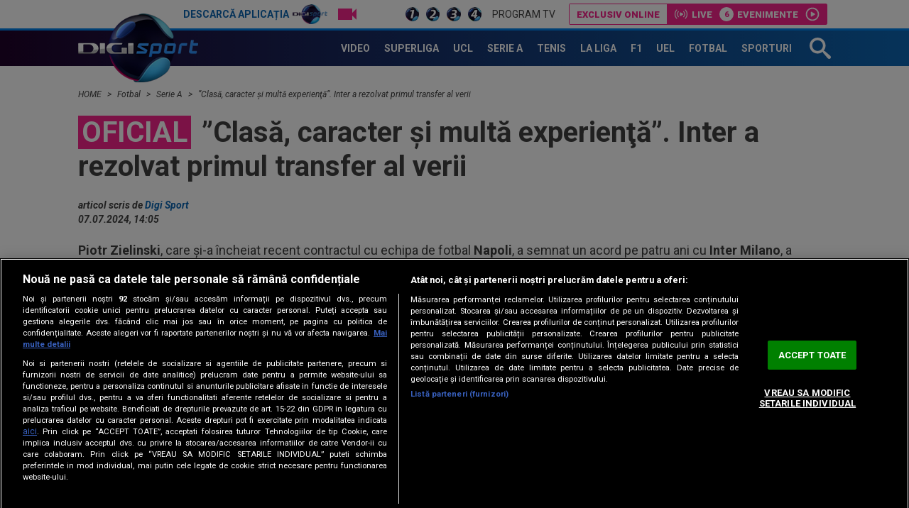

--- FILE ---
content_type: text/html; charset=UTF-8
request_url: https://www.digisport.ro/fotbal/serie-a/clasa-caracter-si-multa-experienta-inter-a-rezolvat-primul-transfer-al-verii-3055481
body_size: 26791
content:
<!DOCTYPE html><html lang="ro"><head> <meta name="google-site-verification" content="b-iHu4fAMkX8dl2gS10SeNwxJchxvTegJL9aoL-NphA"/> <!-- BEGIN: "FrontendUiMain\View\Helper\WidgetLayoutLayoutHeadAssets"; --><meta charset="utf-8"><meta name="referrer" content="origin-when-crossorigin"><meta name="viewport" content="width=device-width, initial-scale=1.0"><meta http-equiv="x-ua-compatible" content="ie=edge"><!-- BEGIN Seo HEAD --> <title>Oficial | ”Clasă, caracter şi multă experienţă”. Inter a rezolvat primul transfer al verii</title> <meta name="keywords" content="inter,transfer,Napoli,Zielinski" /> <meta name="description" content="Mijlocaşul polonez Piotr Zielinski, care şi-a încheiat recent contractul cu echipa de fotbal SSC Napoli, a semnat un acord pe patru ani cu Inter Milano, a anunţat campioana en titre a Italiei, citată de Reuters. Zielinski, în vârstă de 30 de ani, a jucat începând din 2016 la Napoli şi a avut o contribuţie importantă […]" /> <meta name="robots" content="max-video-preview:-1" /> <link rel="amphtml" href="https://www.digisport.ro/amphtml/fotbal/serie-a/clasa-caracter-si-multa-experienta-inter-a-rezolvat-primul-transfer-al-verii-3055481" /> <link rel="canonical" href="https://www.digisport.ro/fotbal/serie-a/clasa-caracter-si-multa-experienta-inter-a-rezolvat-primul-transfer-al-verii-3055481" /> <link rel="alternate" media="only screen and (max-width: 980px)" href="https://m.digisport.ro/fotbal/serie-a/clasa-caracter-si-multa-experienta-inter-a-rezolvat-primul-transfer-al-verii-3055481" /> <link rel="handheld" href="https://m.digisport.ro/fotbal/serie-a/clasa-caracter-si-multa-experienta-inter-a-rezolvat-primul-transfer-al-verii-3055481" /> <!-- END Seo HEAD --> <!-- BEGIN Facebook HEAD --> <meta property="og:description" content="Mijlocaşul polonez Piotr Zielinski, care şi-a încheiat recent contractul cu echipa de fotbal SSC Napoli, a semnat un acord pe patru ani cu Inter Milano, a anunţat campioana en titre a Italiei, citată de Reuters. Zielinski, în vârstă de 30 de ani, a jucat începând din 2016 la Napoli şi a avut o contribuţie importantă […]" /> <meta property="og:title" content="”Clasă, caracter şi multă experienţă”. Inter a rezolvat primul transfer al verii" /> <meta property="og:url" content="https://www.digisport.ro/fotbal/serie-a/clasa-caracter-si-multa-experienta-inter-a-rezolvat-primul-transfer-al-verii-3055481" /> <meta property="og:type" content="website" /> <meta property="og:image" content="https://s.iw.ro/gateway/g/ZmlsZVNvdXJjZT1odHRwJTNBJTJGJTJG/c3RvcmFnZTAxZGlnaXMucmNzLXJkcy5y/byUyRnN0b3JhZ2UlMkYyMDI0JTJGMDIl/MkYwNSUyRjE4OTYwNjRfMTg5NjA2NF9w/cm9maW1lZGlhLTA3NzgwNjA2MDUuanBn/Jnc9NjQwJmg9NDgwJnpjPTEmaGFzaD1k/NGRjZjdjMjRmNGI2OWZiY2Y0ZDI0MmJmMGIwOGIxZg==.thumb.jpg" /> <meta property="og:image:width" content="640"> <meta property="og:image:height" content="480"> <!-- END Facebook HEAD --> <!-- BEGIN Twitter HEAD --> <meta name="twitter:site" content="@digisportro" /> <meta property="twitter:description" content="Mijlocaşul polonez Piotr Zielinski, care şi-a încheiat recent contractul cu echipa de fotbal SSC Napoli, a semnat un acord pe patru ani cu Inter Milano, a anunţat campioana en titre a Italiei, citată de Reuters. Zielinski, în vârstă de 30 de ani, a jucat începând din 2016 la Napoli şi a avut o contribuţie importantă […]" /> <meta property="twitter:title" content="Oficial | ”Clasă, caracter şi multă experienţă”. Inter a rezolvat primul transfer al verii" /> <meta property="twitter:url" content="https://www.digisport.ro/fotbal/serie-a/clasa-caracter-si-multa-experienta-inter-a-rezolvat-primul-transfer-al-verii-3055481" /> <meta property="twitter:image" content="https://s.iw.ro/gateway/g/ZmlsZVNvdXJjZT1odHRwJTNBJTJGJTJG/c3RvcmFnZTAxZGlnaXMucmNzLXJkcy5y/byUyRnN0b3JhZ2UlMkYyMDI0JTJGMDIl/MkYwNSUyRjE4OTYwNjRfMTg5NjA2NF9w/cm9maW1lZGlhLTA3NzgwNjA2MDUuanBn/Jnc9NjQwJmg9NDgwJnpjPTEmaGFzaD1k/NGRjZjdjMjRmNGI2OWZiY2Y0ZDI0MmJmMGIwOGIxZg==.thumb.jpg" /> <!-- END Twitter HEAD --> <!-- BEGIN CookiePro HEAD --> <!-- CookiePro Cookies Consent Notice start for digisport.ro --> <script src="https://cookie-cdn.cookiepro.com/scripttemplates/otSDKStub.js" type="text/javascript" charset="UTF-8" data-domain-script="602a1876-daf5-4860-be68-120adf994cc7" ></script> <!-- CookiePro Cookies Consent Notice end for digisport.ro --> <!-- END CookiePro HEAD --> <!-- BEGIN GoogleTagManager HEAD --> <script type="text/javascript"> console.log("%c GDPR: GTM is disabled!", "background:#f00;color:#000;font-size:20px"); </script> <!-- END GoogleTagManager HEAD --> <!-- BEGIN PageMeta HEAD --> <!-- END PageMeta HEAD --> <!-- BEGIN Sati HEAD --> <meta name="cXenseParse:pageclass" content="article"/><meta name="cXenseParse:url" content="https://www.digisport.ro/fotbal/serie-a/clasa-caracter-si-multa-experienta-inter-a-rezolvat-primul-transfer-al-verii-3055481"/><meta property="article:modified_time" content="2024-07-07T14:06:45+03:00"/><meta property="cXenseParse:author" content="127"/><meta name="cXenseParse:b18-eticheta" content="inter,transfer,napoli,zielinski" data-separator=","/> <!-- Cxense SATI script 2.1 begin --> <script src="//scdn.cxense.com/cx.js"></script> <script async src="//code3.adtlgc.com/js/sati_init.js"></script> <script> var cX = cX || { options: { consent: true } }; cX.callQueue = cX.callQueue || []; cX.callQueue.push(['requireConsent']); cX.callQueue.push(['invoke', setConsentforSATI]); cX.callQueue.push(['setSiteId', '1136227972865927397']); cX.callQueue.push(['setCustomParameters', {"brt-lvl1-category":"fotbal","brt-lvl2-category":"serie-a","video_articol":"nu"}]); function setConsentforSATI() { cX.setConsent({ pv: true, segment: false, ad: false }); } </script> <!-- Cxense SATI script 2.1 end --> <script> function SATI_TrackView(locationURL, referrerURL) { function initSati() { let myPromise = new Promise(function(resolve, myReject) { let req = new XMLHttpRequest(); req.open('GET', "/static/js/app/ads.js"); req.onload = function() { if (req.status == 200) {resolve('No');} else {resolve("Yes");} }; req.onerror = function() { resolve('Yes') }; req.send(); }); myPromise.then( function(value) { if (locationURL === referrerURL) { return; } var customParamsCfg = {}; try { customParamsCfg = document.getElementById("trackingCfg").textContent; customParamsCfg = JSON.parse(customParamsCfg); } catch(e) { } customParamsCfg = customParamsCfg.sati || {}; console.log(customParamsCfg); window.cX = window.cX || {}; cX.callQueue = cX.callQueue || []; cX.callQueue.push(['initializePage']); cX.callQueue.push(['setSiteId', '1136227972865927397']); cX.callQueue.push(['setCustomParameters', customParamsCfg]); cX.callQueue.push(['sendPageViewEvent', { 'location': locationURL, 'referrer':referrerURL}]); cX.callQueue.push(['invoke', function () { let isAdBlockDetected = value; console.log('HasAdBlock : ' + isAdBlockDetected); cX.setEventAttributes({origin: 'brt-adblock', persistedQueryId: 'fcadb0c22bec63a3e94af5a65644fc6b869880e0'}); cX.sendEvent('adBlockerDetection', {adBlockerDetected: isAdBlockDetected}); document.getElementById('status').innerHTML = isAdBlockDetected; }]); }, ); } initSati(); }; </script> <script> console.group('GDPR SATI'); console.info("%c pv=true", "color:#008000;font-size:16px"); console.info("%c segment=false", "color:#f00;font-size:16px"); console.info("%c ad=false", "color:#f00;font-size:16px"); console.groupEnd(); </script> <!-- END Sati HEAD --><meta property="fb:pages" content="122884191118550" /><meta property="fb:app_id" content="600625086733563" /><meta property="fb:admins" content="100001353980035" /><meta property="fb:admins" content="100005806710339" /><meta property="fb:admins" content="511680158" /><meta property="fb:admins" content="1208003430" /><meta property="fb:admins" content="100000700092816" /><meta property="generatedTime" content="20:54:04"><link href="/static/theme-repo/bin/css/main.css?cache=release-2026011920-610" type="text/css" rel="stylesheet"><link href="https://fonts.googleapis.com/css?family=Roboto:300,300i,400,400i,500,500i,700,700i,900,900i" rel="stylesheet"><link href="https://www.digisport.ro/rss" rel="alternate" type="application/rss+xml" title="RSS 2.0" /><script>window.appCfg = {"baseUrl":"https:\/\/www.digisport.ro","assetsBaseUrl":"https:\/\/www.digisport.ro\/static\/theme-repo\/bin\/","assetsBaseDevUrl":"https:\/\/www.digisport.ro\/static\/theme-repo\/bin\/..\/src\/","mobileAssetsBaseUrl":null,"mobileAssetsBaseDevUrl":null,"assetsEnv":"desktop","redirEnvActive":true,"cookiesLink":"\/static\/doc\/Privacy-Notice-DigiSport.pdf?cache=release-2026011920-610","pollXhr":{"relUrl":"\/poll\/vote","method":"POST","params":{"answer":"null"}},"gdprConsent":{"canAllowTrackingCode":false}};</script><script type="application/ld+json">{"@context":"http:\/\/schema.org","@type":"Organization","name":"Digi Sport","url":"https:\/\/www.digisport.ro\/","logo":"https:\/\/www.digisport.ro\/static\/theme-repo\/bin\/images\/logo-digisport.png","sameAs":["https:\/\/www.facebook.com\/DigiSport.Romania","https:\/\/twitter.com\/digisportro"]}</script><script type="application/ld+json">{"@context":"http:\/\/schema.org","@type":"WebSite","url":"https:\/\/www.digisport.ro\/","name":"Digi Sport","potentialAction":{"@type":"SearchAction","target":"https:\/\/www.digisport.ro\/cautare?q={q}","query-input":"required name=q"}}</script><link rel="profile" href="http://www.w3.org/2005/10/profile"><link rel="apple-touch-icon" sizes="180x180" href="https://www.digisport.ro/apple-touch-icon.png?v=1"><link rel="icon" type="image/png" sizes="32x32" href="https://www.digisport.ro/favicon-32x32.png?v=1"><link rel="icon" type="image/png" sizes="16x16" href="https://www.digisport.ro/favicon-16x16.png?v=1"><link rel="manifest" href="https://www.digisport.ro/manifest.json?v=1"><link rel="mask-icon" href="https://www.digisport.ro/safari-pinned-tab.svg?v=1" color="#0c66b4"><link rel="shortcut icon" href="https://www.digisport.ro/favicon.ico?v=1"><meta name="apple-mobile-web-app-title" content="Digi Sport"><meta name="application-name" content="Digi Sport"><meta name="theme-color" content="#ffffff"><link rel="preconnect" href="https://s.iw.ro" crossorigin="anonymous"/><link rel="preconnect" href="https://fonts.googleapis.com/" crossorigin="anonymous"/><!-- COLLECT: [base64] --><!-- END: "FrontendUiMain\View\Helper\WidgetLayoutLayoutHeadAssets" --> <script async="async" src="https://www.googletagservices.com/tag/js/gpt.js"></script> <script> var googletag = googletag || {}; googletag.cmd = googletag.cmd || []; </script><script> googletag.cmd.push(function() { googletag.defineSlot("/124748474/300x250ap2-digisport", [[700,393],[336,280],[300,250],[1,1]], "div-gpt-ad-1511274621051-6").setTargeting("Categorii-Digisport", ["/fotbal/serie-a"]).defineSizeMapping(googletag.sizeMapping().addSize([1100,0], [[700,393],[336,280],[300,250],[1,1]]).addSize([336,0], [[336,280],[300,250],[1,1]]).addSize([320,0], [[300,250],[1,1]]).addSize([0,0], [1,1]).build()).addService(googletag.pubads());
 googletag.defineSlot("/124748474/970x250-digisport", [[728,90],[970,250],[1340,600],[1,1]], "div-gpt-ad-1511274621051-0").setTargeting("Categorii-Digisport", ["/fotbal/serie-a"]).defineSizeMapping(googletag.sizeMapping().addSize([970,0], [[1340,600],[970,250],[728,90],[1,1]]).addSize([728,0], [[1340,600],[728,90],[1,1]]).addSize([0,0], [1,1]).build()).addService(googletag.pubads());
 googletag.defineSlot("/124748474/300x250ap1-digisport", [[700,393],[336,280],[300,250],[1,1]], "div-gpt-ad-1511274621051-5").setTargeting("Categorii-Digisport", ["/fotbal/serie-a"]).defineSizeMapping(googletag.sizeMapping().addSize([1100,0], [[700,393],[336,280],[300,250],[1,1]]).addSize([336,0], [[336,280],[300,250],[1,1]]).addSize([320,0], [[300,250],[1,1]]).addSize([0,0], [1,1]).build()).addService(googletag.pubads());
 googletag.defineSlot("/124748474/300x250ap3-digisport", [[700,393],[336,280],[300,250],[1,1]], "div-gpt-ad-1552987265110-0").setTargeting("Categorii-Digisport", ["/fotbal/serie-a"]).defineSizeMapping(googletag.sizeMapping().addSize([1100,0], [[700,393],[336,280],[300,250],[1,1]]).addSize([336,0], [[336,280],[300,250],[1,1]]).addSize([320,0], [[300,250],[1,1]]).addSize([0,0], [1,1]).build()).addService(googletag.pubads());
 googletag.defineSlot("/124748474/300x250p1-digisport", [[300,250],[1,1]], "div-gpt-ad-1511274621051-2").setTargeting("Categorii-Digisport", ["/fotbal/serie-a"]).defineSizeMapping(googletag.sizeMapping().addSize([320,0], [[300,250],[1,1]]).addSize([0,0], [1,1]).build()).addService(googletag.pubads());
 googletag.defineSlot("/124748474/300x250p2-digisport", [[300,250],[300,600],[1,1]], "div-gpt-ad-1511274621051-3").setTargeting("Categorii-Digisport", ["/fotbal/serie-a"]).defineSizeMapping(googletag.sizeMapping().addSize([320,0], [[300,600],[300,250],[1,1]]).addSize([0,0], [1,1]).build()).addService(googletag.pubads());
 googletag.defineSlot("/124748474/native-ap2-digisport", [[250,215],[1,1]], "div-gpt-ad-1517495870413-8").setTargeting("Categorii-Digisport", ["/fotbal/serie-a"]).defineSizeMapping(googletag.sizeMapping().addSize([320,0], [[250,215],[1,1]]).addSize([0,0], [1,1]).build()).addService(googletag.pubads());
 googletag.defineSlot("/124748474/native-ap1-digisport", ["fluid",[250,215],[1,1]], "div-gpt-ad-1517495870413-7").setTargeting("Categorii-Digisport", ["/fotbal/serie-a"]).addService(googletag.pubads());
 googletag.defineSlot("/124748474/970x250p2-digisport", [[728,90],[970,250],[1,1]], "div-gpt-ad-1511274621051-1").setTargeting("Categorii-Digisport", ["/fotbal/serie-a"]).defineSizeMapping(googletag.sizeMapping().addSize([970,0], [[970,250],[728,90],[1,1]]).addSize([728,0], [[728,90],[1,1]]).addSize([0,0], [1,1]).build()).addService(googletag.pubads());
 googletag.pubads().collapseEmptyDivs(); googletag.pubads().setRequestNonPersonalizedAds(1); googletag.enableServices(); }); console.info("Personalized adds DISABLED"); </script>
</head><body> <!-- BEGIN: "FrontendUiMain\View\Helper\WidgetLayoutLayoutBodyHeader"; --><header class="header header-article"> <div class="top"> <div class="container"> <ul class="top-menu"> <li class="top-menu-item top-menu-item-digisport"> <a href="https://www.digisport.ro/app" title="Digi Sport" class="top-menu-item-link top-menu-item-link-digisport">Descarcă aplicația <span>Digi Sport</span></a> </li> <li class="top-menu-item"> <a href="https://www.digisport.ro/live/digisport-1" class="top-menu-item-link top-menu-item-link-live top-menu-item-link-live-icon"> <span>Live TV</span> </a> </li> <li class="top-menu-item"> <a href="https://www.digisport.ro/live/digisport-1" class="top-menu-item-link top-menu-item-link-live"> <img src="/static/theme-repo/bin/images/logo-digisport-1.png" alt="Digi Sport 1 Live"> </a> </li> <li class="top-menu-item"> <a href="https://www.digisport.ro/live/digisport-2" class="top-menu-item-link top-menu-item-link-live"> <img src="/static/theme-repo/bin/images/logo-digisport-2.png" alt="Digi Sport 2 Live"> </a> </li> <li class="top-menu-item"> <a href="https://www.digisport.ro/live/digisport-3" class="top-menu-item-link top-menu-item-link-live"> <img src="/static/theme-repo/bin/images/logo-digisport-3.png" alt="Digi Sport 3 Live"> </a> </li> <li class="top-menu-item"> <a href="https://www.digisport.ro/live/digisport-4" class="top-menu-item-link top-menu-item-link-live"> <img src="/static/theme-repo/bin/images/logo-digisport-4.png" alt="Digi Sport 4 Live"> </a> </li> <li class="top-menu-item"> <a href="https://www.digisport.ro/program-tv" title="Program TV" class="top-menu-item-link"> Program TV </a> </li> </ul> <!-- BEGIN: "FrontendUiMain\View\Helper\WidgetHeaderLiveExclusive"; --><div class="menu-exclusive"> <div class="menu-exclusive-list"> <div class="menu-exclusive-list-item menu-exclusive-list-item-title">Exclusiv online</div> <div class="menu-exclusive-list-item menu-exclusive-list-item-live">Live</div> <div class="menu-exclusive-list-item menu-exclusive-list-item-events" data-count="6">Evenimente</div> <a href="https://www.digisport.ro/live/online" title="Exclusiv online" class="article-link"></a> </div></div><!-- COLLECT: [base64] --><!-- END: "FrontendUiMain\View\Helper\WidgetHeaderLiveExclusive" --> </div> </div> <nav class="nav bkg-overlay"> <div class="container container-relative"> <a href="https://www.digisport.ro/" class="logo" title="Digi Sport"> <img src="/static/theme-repo/bin/images/logo-digisport.png" alt="Digi Sport"> </a> <ul class="nav-menu" itemscope itemtype="http://www.schema.org/SiteNavigationElement"> <li class="nav-menu-item"> <a href="https://www.digisport.ro/video" title="Video" class="nav-menu-item-link"><span itemprop="name">Video</span></a> </li> <li class="nav-menu-item"> <a href="https://www.digisport.ro/fotbal/liga-1" title="Superliga" class="nav-menu-item-link"><span itemprop="name">Superliga</span></a> </li> <li class="nav-menu-item"> <a href="https://www.digisport.ro/fotbal/champions-league" title="champions league" class="nav-menu-item-link"><span itemprop="name">UCL</span></a> </li> <li class="nav-menu-item"> <a href="https://www.digisport.ro/fotbal/serie-a" title="Serie A" class="nav-menu-item-link"><span itemprop="name">Serie A</span></a> </li> <li class="nav-menu-item"> <a href="https://www.digisport.ro/tenis" title="Tenis" class="nav-menu-item-link"><span itemprop="name">Tenis</span></a> </li> <li class="nav-menu-item"> <a href="https://www.digisport.ro/la-liga" title="La Liga" class="nav-menu-item-link"><span itemprop="name">La Liga</span></a> </li> <li class="nav-menu-item"> <a href="https://www.digisport.ro/f1" title="F1" class="nav-menu-item-link"><span itemprop="name">F1</span></a> </li> <li class="nav-menu-item"> <a href="/fotbal/europa-league" title="Europa league" class="nav-menu-item-link"><span itemprop="name">UEL</span></a> </li> <li class="nav-menu-item"> <a href="https://www.digisport.ro/fotbal" title="fotbal" class="nav-menu-item-link"><span itemprop="name">Fotbal</span></a> </li> <li class="nav-menu-item"> <a href="/alte-sporturi" title="Sporturi" class="nav-menu-item-link"><span itemprop="name">Sporturi</span></a> </li> </ul> <a href="/cautare" class="search-trigger"><svg><use xlink:href="/static/theme-repo/bin/images/icon.svg#icon-search" /></svg></a> <button type="button" class="nav-trigger hide-lg"><span></span></button> </div> </nav> <div class="search"> <div class="container container-height container-relative"> <form action="/cautare" method="GET" name="search" class="form-search"> <input type="search" name="q" id="search-input" class="form-search-input" placeholder="Caută în site"> <button type="button" class="form-search-close"> <svg><use xlink:href="/static/theme-repo/bin/images/icon.svg#icon-cross" /></svg> </button> </form> </div> </div> <!-- BEGIN: "FrontendUiMain\View\Helper\WidgetArticleTop"; --><div class="article-header"> <div class="article-header-item"> <figure class="article-header-item-thumb"> <img src="https://s.iw.ro/gateway/g/ZmlsZVNvdXJjZT1odHRwJTNBJTJGJTJG/c3RvcmFnZTAxZGlnaXMucmNzLXJkcy5y/byUyRnN0b3JhZ2UlMkYyMDI2JTJGMDEl/MkYxMyUyRjI1Mzk2ODlfMjUzOTY4OV9w/cm9maW1lZGlhLTEwNjU1MTU1ODEuanBn/Jnc9MTAwJmg9NjAmaGFzaD03YzcwYjUx/NzZmYWMwMGJlMjFiNjZhNjFkYTU3ZGE5YQ==.thumb.jpg" alt="."> </figure> <div class="article-header-item-title"> Cristi Chivu a numit cele mai bune două echipe din Europa </div> <a href="/fotbal/champions-league/cristi-chivu-a-numit-cele-mai-bune-doua-echipe-din-europa-4037231" title="Cristi Chivu a numit cele mai bune două echipe din Europa" class="article-link"></a> </div> <div class="article-header-item"> <figure class="article-header-item-thumb"> <img src="https://s.iw.ro/gateway/g/ZmlsZVNvdXJjZT1odHRwJTNBJTJGJTJG/c3RvcmFnZTAxZGlnaXMucmNzLXJkcy5y/byUyRnN0b3JhZ2UlMkYyMDI1JTJGMDcl/MkYyMyUyRjIzMTI2ODBfMjMxMjY4MF9i/YWx1dGEucG5nJnc9MTAwJmg9NjAmaGFz/aD0xMjE4NDU3ZjRhZGMxMzViZGY0OWRlYjBiNWQxZWQwNA==.thumb.jpg" alt="baluta"> </figure> <div class="article-header-item-title"> <span class='tag'>Exclusiv</span> Alexandru Băluță, la un pas de CFR Cluj </div> <a href="/fotbal/liga-1/alexandru-baluta-la-un-pas-de-cfr-cluj-4037149" title="Alexandru Băluță, la un pas de CFR Cluj" class="article-link"></a> </div> <div class="article-header-item"> <figure class="article-header-item-thumb"> <img src="https://s.iw.ro/gateway/g/ZmlsZVNvdXJjZT1odHRwJTNBJTJGJTJG/c3RvcmFnZTAxZGlnaXMucmNzLXJkcy5y/byUyRnN0b3JhZ2UlMkYyMDI2JTJGMDEl/MkYxOSUyRjI1NDk1NDVfMjU0OTU0NV9j/cmFpb3ZhLmpwZyZ3PTEwMCZoPTYwJmhh/c2g9YzAyODNjZjJhOGNjNmVmMmY0ZDBjNTk3YjI2MGMyZDA=.thumb.jpg" alt="craiova"> </figure> <div class="article-header-item-title"> <span class='tag'>Live Video&Text</span> Petrolul - Universitatea Craiova 0-2, ACUM, pe Digi Sport 1. Nsimba a marcat o ”dublă”! Etim a avut un gol anulat </div> <a href="/fotbal/liga-1/petrolul-universitatea-craiova-0-0-acum-pe-digi-sport-1-aflati-pe-locul-3-oltenii-pot-redeveni-lideri-4036433" title="Petrolul - Universitatea Craiova 0-2, ACUM, pe Digi Sport 1. Nsimba a marcat o ”dublă”! Etim a avut un gol anulat" class="article-link"></a> </div> <div class="article-header-item"> <ul class="top-menu"> <li class="top-menu-item"> <a href="http://www.digisport.ro/live/digisport-1" class="top-menu-item-link top-menu-item-link-live top-menu-item-link-live-icon"> <span>Live TV</span> </a> </li> <li class="top-menu-item"> <a href="http://www.digisport.ro/live/digisport-1" class="top-menu-item-link top-menu-item-link-live"> <img src="/static/theme-repo/bin/images/logo-digisport-1.png" alt="Digi Sport 1 Live"> </a> </li> <li class="top-menu-item"> <a href="http://www.digisport.ro/live/digisport-2" class="top-menu-item-link top-menu-item-link-live"> <img src="/static/theme-repo/bin/images/logo-digisport-2.png" alt="Digi Sport 2 Live"> </a> </li> <li class="top-menu-item"> <a href="http://www.digisport.ro/live/digisport-3" class="top-menu-item-link top-menu-item-link-live"> <img src="/static/theme-repo/bin/images/logo-digisport-3.png" alt="Digi Sport 3 Live"> </a> </li> <li class="top-menu-item"> <a href="http://www.digisport.ro/live/digisport-4" class="top-menu-item-link top-menu-item-link-live"> <img src="/static/theme-repo/bin/images/logo-digisport-4.png" alt="Digi Sport 4 Live"> </a> </li> <li class="top-menu-item"> <a href="/program-tv" title="Program TV" class="top-menu-item-link"> Program TV </a> </li> </ul> <div class="article-header-item-schedule"> <img src="/static/theme-repo/bin/images/logo-digisport-1.png" alt="Digi Sport 1 Live"> <div class="article-header-item-schedule-now">Acum</div> <!-- BEGIN: "FrontendUiMain\View\Helper\WidgetCurrentShow"; --> <span class="tag"> Live </span> Digi Sport Special<!-- COLLECT: [base64] --><!-- END: "FrontendUiMain\View\Helper\WidgetCurrentShow" --> </div> </div></div><!-- COLLECT: [base64] --><!-- END: "FrontendUiMain\View\Helper\WidgetArticleTop" --></header><!-- COLLECT: [base64] --><!-- END: "FrontendUiMain\View\Helper\WidgetLayoutLayoutBodyHeader" --><script type="application/ld+json">{ "@context": "http://schema.org", "@type": "NewsArticle", "mainEntityOfPage": { "@type": "WebPage", "@id": "https://www.digisport.ro/fotbal/serie-a/clasa-caracter-si-multa-experienta-inter-a-rezolvat-primul-transfer-al-verii-3055481" }, "headline": "”Clasă, caracter şi multă experienţă”. Inter a rezolvat primul transfer al verii", "image": [ "https://s.iw.ro/gateway/g/ZmlsZVNvdXJjZT1odHRwJTNBJTJGJTJG/c3RvcmFnZTAxZGlnaXMucmNzLXJkcy5y/byUyRnN0b3JhZ2UlMkYyMDI0JTJGMDIl/MkYwNSUyRjE4OTYwNjRfMTg5NjA2NF9w/cm9maW1lZGlhLTA3NzgwNjA2MDUuanBn/Jnc9MTA2MCZoPTYzNiZ6Yz0xJmhhc2g9/Y2Y0ZjAwMTYxNDM4YzZjNzdkY2FjNmZjOWEwNmRiNTc=.thumb.jpg", "https://s.iw.ro/gateway/g/ZmlsZVNvdXJjZT1odHRwJTNBJTJGJTJG/c3RvcmFnZTAxZGlnaXMucmNzLXJkcy5y/byUyRnN0b3JhZ2UlMkYyMDI0JTJGMDIl/MkYwNSUyRjE4OTYwNjRfMTg5NjA2NF9w/cm9maW1lZGlhLTA3NzgwNjA2MDUuanBn/Jnc9NzAwJmg9NDIwJnpjPTEmaGFzaD1k/MjQ1ZjczYjg2MTVlOWVjODcyNmQ2ZmY0Zjk3MjFjZg==.thumb.jpg" ], "datePublished": "2024-07-07 14:05:35", "dateModified" : "2024-07-07 14:06:45", "author": { "@type": "Person", "name" : "Digi Sport" }, "publisher": { "@type": "Organization", "name" : "Digi Sport", "url" : "https://www.digisport.ro/", "logo" : { "@type": "ImageObject", "url": "https://www.digisport.ro/static/theme-repo/bin/images/logo-digisport.png" } }, "description" : ""
}</script><main> <!-- BEGIN TRACKING CFG INLINE --><script id="trackingCfg" type="text/template">{"sati":{"brt-lvl1-category":"fotbal","brt-lvl2-category":"serie-a","video_articol":"nu"}}</script><!-- BEGIN TRACKING CFG INLINE --><!-- BEGIN: "FrontendUiCommon\View\Helper\WidgetBreadcrumbsSchema"; --> <script type="application/ld+json">{ "@context": "http://schema.org", "@type": "BreadcrumbList", "itemListElement": [{"@type":"ListItem","position":1,"item":{"@id":"\/","name":"HOME"}},{"@type":"ListItem","position":2,"item":{"@id":"\/fotbal","name":"Fotbal"}},{"@type":"ListItem","position":3,"item":{"@id":"\/fotbal\/serie-a","name":"Serie A"}},{"@type":"ListItem","position":4,"item":{"@id":"\/fotbal\/serie-a\/clasa-caracter-si-multa-experienta-inter-a-rezolvat-primul-transfer-al-verii-3055481","name":"\u201dClas\u0103, caracter \u015fi mult\u0103 experien\u0163\u0103\u201d. Inter a rezolvat primul transfer al verii"}}]} </script> <div class="container"> <ul class="breadcrumbs-list"> <li class="breadcrumbs-list-item"> <a href="/" class="breadcrumbs-list-item-link" title="Home"> HOME </a> </li> <li class="breadcrumbs-list-item"> <a href="/fotbal" class="breadcrumbs-list-item-link" title="Home"> Fotbal </a> </li> <li class="breadcrumbs-list-item"> <a href="/fotbal/serie-a" class="breadcrumbs-list-item-link" title="Home"> Serie A </a> </li> <li class="breadcrumbs-list-item"> <a href="/fotbal/serie-a/clasa-caracter-si-multa-experienta-inter-a-rezolvat-primul-transfer-al-verii-3055481" class="breadcrumbs-list-item-link" title="Home"> ”Clasă, caracter şi multă experienţă”. Inter a rezolvat primul transfer al verii </a> </li> </ul> </div> <!-- COLLECT: [base64] --><!-- END: "FrontendUiCommon\View\Helper\WidgetBreadcrumbsSchema" --> <div class="ad-branding"> <!-- BEGIN: "FrontendCoreBase\View\Helper\AppAdsWidget"; --> <div class="ad-wrapper"> <div class="ad-container"> <!-- /124748474/970x250-digisport --> <div id="div-gpt-ad-1511274621051-0"> <script> googletag.cmd.push( function() { googletag.display("div-gpt-ad-1511274621051-0"); }); </script> </div> </div> </div> <!-- COLLECT: [base64] --><!-- END: "FrontendCoreBase\View\Helper\AppAdsWidget" --> </div> <div class="container article-page article-content" id="content"> <div class="flex"> <div class="col-12"> <article class="article article-story"> <!-- BEGIN SATI INLINE --> <script>
var ad = document.createElement('div');
ad.id = 'AdSense';
ad.className = 'AdSense';
ad.style.display = 'block';
ad.style.position = 'absolute';
ad.style.top = '-1px';
ad.style.height = '1px';
document.body.appendChild(ad); </script> <!-- END SATI INLINE --> <!-- BEGIN Facebook INLINE --> <!-- END Facebook INLINE --> <!-- BEGIN GoogleTagManager INLINE --> <!-- END GoogleTagManager INLINE --> <!-- BEGIN PageMeta INLINE --> <script class="app-entity-meta-cfg" type="text/template"> {"section":"article","identity":"3055481","url":"https:\/\/www.digisport.ro\/fotbal\/serie-a\/clasa-caracter-si-multa-experienta-inter-a-rezolvat-primul-transfer-al-verii-3055481","fullCatPath":"\/fotbal\/serie-a"} </script> <!-- END PageMeta INLINE --> <h1> <span class="tag">Oficial</span> ”Clasă, caracter şi multă experienţă”. Inter a rezolvat primul transfer al verii </h1> <cite> articol scris de <a href="/autor/digisport">Digi Sport</a><br> 07.07.2024, 14:05 </cite> <p><strong>Piotr Zielinski</strong>, care şi-a încheiat recent contractul cu echipa de fotbal <strong>Napoli</strong>, a semnat un acord pe patru ani cu<strong> Inter Milano</strong>, a anunţat campioana en titre a Italiei.</p> <figure class="article-thumb"> <img src="https://s.iw.ro/gateway/g/ZmlsZVNvdXJjZT1odHRwJTNBJTJGJTJG/c3RvcmFnZTAxZGlnaXMucmNzLXJkcy5y/byUyRnN0b3JhZ2UlMkYyMDI0JTJGMDIl/MkYwNSUyRjE4OTYwNjRfMTg5NjA2NF9w/cm9maW1lZGlhLTA3NzgwNjA2MDUuanBn/Jnc9MTA2MCZoPTYzNiZoYXNoPWNmNjFl/MTdhYmY2NjM5NGNiZTUyYjZkODA5ZmFmZTVh.thumb.jpg" alt="Italy: Napoli vs Inter 3-1, italian serieA Championship, Napoli, Napoli, Italy - 21 May 2023"> <span class="article-tag" > Serie A </span> <figcaption class="article-thumb-caption"> Danilo D'Ambrosio și Piotr Zielinski / Foto: Profimedia </figcaption> </figure> </article> </div> <div class="col-8 col-md-7 col-sm-12"> <article class="article article-story"> <div class="social"> <a href="#" class="social-link social-link-fb" title="Facebook"> <svg><use xlink:href="/static/theme-repo/bin/images/icon.svg#icon-facebook"></use></svg> </a> <a href="#" class="social-link social-link-tt" title="Twitter"> <svg><use xlink:href="/static/theme-repo/bin/images/icon.svg#icon-twitter"></use></svg> </a> <a href="#" class="social-link social-link-wa" title="Whatsapp"> <svg><use xmlns:xlink="http://www.w3.org/1999/xlink" xlink:href="/static/theme-repo/bin/images/icon.svg#icon-whatsapp"></use></svg> </a> <a href="#comments" class="social-link social-link-co" title="Comentarii"> <svg><use xlink:href="/static/theme-repo/bin/images/icon.svg#icon-bubble"></use></svg> </a> <a href="https://www.youtube.com/DigiSportOficial" target="_blank" class="social-link social-link-yt" title="YouTube"> <svg> <use xlink:href="/static/theme-repo/bin/images/icon.svg#icon-youtube" /> </svg> </a> <a href="https://www.instagram.com/digisport.ro" target="_blank" class="social-link social-link-in" title="Instagram"> <svg> <use xlink:href="/static/theme-repo/bin/images/icon.svg#icon-instagram" /> </svg> </a> <a href="https://www.tiktok.com/@digisport.ro" target="_blank" class="social-link social-link-tk" title="TikTok"> <svg> <use xlink:href="/static/theme-repo/bin/images/icon.svg#icon-tiktok" /> </svg> </a> </div> <!-- BEGIN: "FrontendUiMain\View\Helper\WidgetArticleBullets"; --><ul class="bullets"> <li><p><strong>UCL</strong>: <strong>Inter</strong> - <strong>Arsenal</strong>, marți, 22:00, DGS 1</p></li> <li><p><strong>UCL</strong>: <strong>Bodo/Glimt</strong> - <strong>Manchester City</strong>, marți, 19:45, DGS 1</p></li> </ul><!-- COLLECT: [base64] --><!-- END: "FrontendUiMain\View\Helper\WidgetArticleBullets" --><!-- BEGIN: "FrontendCoreBase\View\Helper\AppAdsWidget"; --> <div class="ad-wrapper"> <div class="ad-container"> <!-- /124748474/300x250ap1-digisport --> <div id="div-gpt-ad-1511274621051-5"> <script> googletag.cmd.push( function() { googletag.display("div-gpt-ad-1511274621051-5"); }); </script> </div> </div> </div> <!-- COLLECT: [base64] --><!-- END: "FrontendCoreBase\View\Helper\AppAdsWidget" --><p>Polonezul, în vârstă de 30 de ani, a jucat începând din 2016 la Napoli şi a avut o contribuţie importantă la câştigarea titlului în ediţia trecută din Serie A, primul după o aşteptare de 33 de ani pentru fosta formaţie a lui Diego Maradona.</p><h2>Piotr Zielinski a semnat cu Inter</h2><p><strong>"Clasă, caracter şi multă experienţă în Serie A: Piotr Zielinski, primul jucător polonez din istoria lui Inter este gata să-şi etaleze toate calităţile în culorile nerazzurri"</strong>, a precizat Inter Milano într-un comunicat.</p><p>Zielinski s-a mutat din Polonia în Italia la 17 ani pentru a se alătura academiei clubului Udinese, la care şi-a făcut debutul în Serie A, în noiembrie 2012. El a fost împrumutat apoi pentru două sezoane la Empoli în perioada 2014-2016.</p><!-- BEGIN: "FrontendCoreBase\View\Helper\AppAdsWidget"; --> <div class="ad-wrapper"> <div class="ad-container"> <!-- /124748474/300x250ap2-digisport --> <div id="div-gpt-ad-1511274621051-6"> <script> googletag.cmd.push( function() { googletag.display("div-gpt-ad-1511274621051-6"); }); </script> </div> </div> </div> <!-- COLLECT: [base64] --><!-- END: "FrontendCoreBase\View\Helper\AppAdsWidget" --><p>În iunie 2013, Piotr Zielinski a debutat în selecţionata Poloniei, într-un amical cu Liechtenstein. El a marcat 12 goluri în 93 de meciuri pentru naţionala ţării sale, alături de care a participat la trei ediţii ale Campionatului European, inclusiv la EURO 2024 din Germania, precum şi la două Cupe Mondiale.</p> <a href="/special/aboneaza-te-la-canalul-de-whatsapp-digi-sport-si-afla-primul-cele-mai-importante-stiri-ale-zilei-din-sport-2686297" target="_blank" rel="noopener"> <img src="https://s.iw.ro/gateway/g/ZmlsZVNvdXJjZT1odHRwcyUzQSUyRiUy/RnN0b3JhZ2UwMWRpZ2lzLnJjcy1yZHMu/cm8lMkZzdG9yYWdlJTJGMjAyNCUyRjAy/JTJGMTklMkYxOTA2ODgyXzE5MDY4ODJf/ZGlnaXNwb3J0LXdoYXRzYXBwLmpwZyZo/YXNoPTlmMDRmYWU3ZWMyYWQxMjEyMDczYWNmMWNkYTQ4ZDk5.jpg"> </a><br> <p class="gdpr-placeholder gdpr-social-media " style="background-color:orange;padding:10px;"> Setarile tale privind cookie-urile nu permit afisarea continutul din aceasta sectiune. Poti actualiza setarile modulelor coookie direct din browser sau de <a class="ot-sdk-show-settings" data-skip-linkfix="1">aici</a> <!-- <a href="#" class="gdpr-modal-trigger">aici</a> --> – e nevoie sa accepti cookie-urile social media</p> <p></p><h2>Ionuț Radu s-a autopropus la o altă echipă: vrea cu orice preț să plece de la Inter</h2><p><strong>Ionuț Radu</strong> (27 de ani) s-a întors la <strong>Inter Milano</strong>, după experiența nereușită de sezonul trecut de la <strong>Bournemouth</strong>, acolo unde a evoluat în doar 5 partide. </p><p>Intrat în ultimul an de contract cu deținătoarea titlului în Italia, goalkeeper-ul este conștient că nu are prea multe șanse să evolueze și caută cu orice preț să se transfere în această vară. </p><p>După ce variantele Empoli și Como <strong><a href="/fotbal/serie-a/caz-inchis-pentru-ionut-radu-anuntul-italienilor-3040939" target="_blank" rel="noopener" data-skip-linkfix="1">au intrat în impas,</a></strong> Ionuț Radu a decis să se autopropună la un alt club din Serie A, după cum anunță italieni. </p><p>Conform celor de la <a href="https://www.linterista.it/calciomercato/genoa-radu-sostituisce-josep-martinez-il-portiere-sogna-128822" target="_blank" rel="noopener" data-skip-linkfix="1">linterista.it,</a> portarul român și-a oferit serviciile celor de la Geona. Formația ”grifonă” este la un pas să îl piardă pe Josep Martinez (26 de ani), cel care este curtat intens chiar de către Inter. </p><p>Astfel, Ionuț Radu s-a oferit să îi ia locul spaniolului care este evaluat la 8 milioane de euro de către transfermarkt.com. </p><p>Totuși, Genoa are alte 4 variante de înlocuitor înaintea lui Ionuț Radu: Dominik Kotarski (PAOK), Pietro Terracciano (Fiorentina) și Stefano Turati (Sassuolo). </p><!-- BEGIN: "FrontendCoreBase\View\Helper\AppAdsWidget"; --> <div class="ad-wrapper"> <div class="ad-container"> <!-- /124748474/300x250ap3-digisport --> <div id="div-gpt-ad-1552987265110-0"> <script> googletag.cmd.push( function() { googletag.display("div-gpt-ad-1552987265110-0"); }); </script> </div> </div> </div> <!-- COLLECT: [base64] --><!-- END: "FrontendCoreBase\View\Helper\AppAdsWidget" --> <p> <strong> <span>Etichete: </span> <a href="/eticheta/inter">inter</a> <span style="margin-left: -3px;">,</span> <a href="/eticheta/transfer">transfer</a> <span style="margin-left: -3px;">,</span> <a href="/eticheta/napoli">napoli</a> <span style="margin-left: -3px;">,</span> <a href="/eticheta/zielinski">zielinski</a> <span style="margin-left: -3px;"></span> </strong> </p> <hr> <p>Urmărește știrile digisport.ro și pe <a href="https://news.google.com/publications/CAAiENr1L9HFNMG5hpp5zTfVtpsqFAgKIhDa9S_RxTTBuYaaec031bab?ceid=RO:ro&oc=3" target="_blank" rel="external">Google News</a></p> <div class="col-center"> <hr> <span>Noua Aplicaţie Digi Sport poate fi descărcată din</span> <div class="flex flex-center flex-middle flex-nowrap"> <a href="https://play.google.com/store/apps/details?id=ro.rcsrds.digisport" target="_blank" class="btn-app btn-app-googleplay" rel="external"></a> <a href="https://apps.apple.com/us/app/digisport/id1515070415" target="_blank" class="btn-app btn-app-appstore" rel="external"></a> </div> </div> </article> <!-- BEGIN: "FrontendUiMain\View\Helper\WidgetCrossInsideArticle"; --><!-- COLLECT: [base64] --><!-- END: "FrontendUiMain\View\Helper\WidgetCrossInsideArticle" --> <!-- BEGIN: "FrontendUiMain\View\Helper\WidgetArticleCrossDigi24"; --> <div class="internal-cross"> <button type="button" class="internal-cross-sticky-close" id="internal-cross-sticky-close"> <svg><use xlink:href="/static/theme-repo/bin/images/icon.svg#icon-cross" /></svg> </button> <div class="h5 section-subtitle">Digi24</div> <div class="internal-cross-article"> <figure class="internal-cross-article-thumb"> <img src="https://s.iw.ro/gateway/g/ZmlsZVNvdXJjZT1odHRwcyUzQSUyRiUy/RnMuaXcucm8lMkZnYXRld2F5JTJGZyUy/RlptbHNaVk52ZFhKalpUMW9kSFJ3SlRO/QkpUSkdKVEpHJTJGYzNSdmNtRm5aVEE0/ZEhKaGJuTmpiMlJsY2k1eVkzTXQlMkZj/bVJ6TG5KdkpUSkdjM1J2Y21GblpTVXlS/akl3TWpZbCUyRk1rWXdNU1V5UmpFNUpU/SkdNalUwT0RRMk1GOHlOVFE0JTJGTkRZ/d1gzSmhaSFV0YldseWRYUmhMbXB3Wnla/M1BUVTUlMkZNQ1pvUFRNek1DWm9ZWE5v/UFRFd1l6Vm1aVE0zT0RWaVpHRXhNMkkw/T1Rka01HSm1ZbUZtWW1NNU1ESTIudGh1/bWIuanBnJnc9MzgwJmg9MjI4Jmhhc2g9/OWZlZTNhNjJhYjNmMTA4YThjMzRhYWQ1YjdkMGY4NjU=.thumb.jpg" alt="Ministrul Apărării, anunțul momentului despre promovarea CSA Steaua în prima ligă"> </figure> <div class="internal-cross-article-title">Ministrul Apărării, anunțul momentului despre promovarea CSA Steaua în prima ligă</div> <p class="internal-cross-article-content">Situația echipei de fotbal CSA Steaua este una dintre problemele de care s-a lovit cel mai des noul...</p> <a href="https://www.digi24.ro/stiri/actualitate/ministrul-apararii-declaratie-despre-promovarea-csa-steaua-in-prima-liga-in-cateva-saptamani-primesc-un-raport-cu-toate-datele-3591467" target="_blank" rel="noopener" data-widget="Interior articol_Digi24.roPrincipal_Desktop" class="article-link"></a> </div> <a href="http://www.digi24.ro/aplicatie-digi24" rel="noopener" target="_blank" class="internal-cross-link" data-widget="Click_Descarca aplicatiaDigi24_ia_Desktop">Descarcă aplicația Digi24</a> </div> <!-- COLLECT: [base64] --><!-- END: "FrontendUiMain\View\Helper\WidgetArticleCrossDigi24" --> </div> <div class="col-4 col-md-5 col-sm-12"> <div class="hide-md hide-sm"> <!-- BEGIN: "FrontendCoreBase\View\Helper\AppAdsWidget"; --> <div class="ad-wrapper"> <div class="ad-container"> <!-- /124748474/300x250p1-digisport --> <div id="div-gpt-ad-1511274621051-2"> <script> googletag.cmd.push( function() { googletag.display("div-gpt-ad-1511274621051-2"); }); </script> </div> </div> </div> <!-- COLLECT: [base64] --><!-- END: "FrontendCoreBase\View\Helper\AppAdsWidget" --> </div> <!-- BEGIN: "FrontendUiMain\View\Helper\WidgetArticleTopLatestNews"; --><div class="widget widget-latest" data-test="ultima-ora" data-slides="5"> <h2 class="widget-title">Ultima oră</h2> <div class="widget-content"> <ul class="widget-latest-list"> <li class="widget-latest-list-item"> <h3> <a href="/fotbal/liga-1/fcsb-i-a-decis-soarta-lui-dennis-politic-4037717" class="widget-latest-list-item-link"> <span class="tag tag-blue">20:43</span> FCSB i-a decis soarta lui Dennis Politic </a> </h3> </li> <li class="widget-latest-list-item"> <h3> <a href="/fotbal/cosmin-contra-l-a-umilit-pe-roberto-mancini-victorie-neverosimila-in-meciul-din-cupa-qatarului-4037693" class="widget-latest-list-item-link"> <span class="tag tag-blue">20:37</span> Cosmin Contra l-a umilit pe Roberto Mancini! Victorie neverosimilă în meciul... </a> </h3> </li> <li class="widget-latest-list-item"> <h3> <a href="/fotbal/serie-a/cremonese-verona-live-video-1930-dgs-2-lazio-como-2145-dgs-2-ultimele-dueluri-ale-etapei-21-din-italia-4036679" class="widget-latest-list-item-link"> <span class="tag tag-blue">20:33</span> <span class='tag'>Live Video&Score</span> Cremonese - Verona 0-0, ACUM, DGS 2 / Lazio - Como, 21:45, DGS 2. Ultimele... </a> </h3> </li> <li class="widget-latest-list-item"> <h3> <a href="/polo/romania-georgia-15-10-victorie-mare-la-belgrad-pentru-tricolori-4037677" class="widget-latest-list-item-link"> <span class="tag tag-blue">20:19</span> România - Georgia 15-10. Victorie mare la Belgrad pentru ”Tricolori” </a> </h3> </li> <li class="widget-latest-list-item"> <h3> <a href="/fotbal/fotbal-international/ousmane-ndoye-dupa-ce-senegal-a-castigat-cupa-africii-pe-natiuni-ne-au-furat-4037631" class="widget-latest-list-item-link"> <span class="tag tag-blue">20:15</span> <span class='tag'>Video Exclusiv</span> Ousmane N'Doye, după ce Senegal a câștigat Cupa Africii pe Națiuni: ”Ne-au... </a> </h3> </li> <li class="widget-latest-list-item"> <h3> <a href="/fotbal/liga-1/fara-fcsb-sansa-lui-dinamo-in-2026-potrivit-lui-ionut-lupescu-e-important-4037633" class="widget-latest-list-item-link"> <span class="tag tag-blue">20:05</span> <span class='tag'>Exclusiv</span> Fără FCSB! Șansa lui Dinamo în 2026, potrivit lui Ionuț Lupescu: ”E important” </a> </h3> </li> <li class="widget-latest-list-item"> <h3> <a href="/fotbal/liga-1/pariul-lui-mihai-stoica-a-revenit-la-fcsb-4037637" class="widget-latest-list-item-link"> <span class="tag tag-blue">20:02</span> <span class='tag'>Oficial</span> ”Pariul” lui Mihai Stoica a revenit la FCSB! </a> </h3> </li> <li class="widget-latest-list-item"> <h3> <a href="/fotbal/liga-1/petrolul-universitatea-craiova-0-0-acum-pe-digi-sport-1-aflati-pe-locul-3-oltenii-pot-redeveni-lideri-4036433" class="widget-latest-list-item-link"> <span class="tag tag-blue">19:59</span> <span class='tag'>Live Video&Text</span> Petrolul - Universitatea Craiova 0-2, ACUM, pe Digi Sport 1. Nsimba a marcat o... </a> </h3> </li> <li class="widget-latest-list-item"> <h3> <a href="/fotbal/champions-league/ce-discurs-cristi-chivu-a-spus-totul-despre-inter-este-un-stil-de-viata-care-a-ramas-intiparit-4037049" class="widget-latest-list-item-link"> <span class="tag tag-blue">19:53</span> Ce discurs! Cristi Chivu a spus totul despre Inter: ”Este un stil de viață care... </a> </h3> </li> <li class="widget-latest-list-item"> <h3> <a href="/fotbal/la-liga/ce-surpriza-s-a-facut-transferul-lui-ter-stegen-de-la-barcelona-4037617" class="widget-latest-list-item-link"> <span class="tag tag-blue">19:35</span> Ce surpriză: s-a făcut transferul lui Ter Stegen de la Barcelona! </a> </h3> </li> </ul> <button type="button" class="widget-latest-prev"> <svg><use xmlns:xlink="http://www.w3.org/1999/xlink" xlink:href="/static/theme-repo/bin/images/icon.svg#icon-arrow-2-top"></use></svg> </button> <button type="button" class="widget-latest-next"> <svg><use xmlns:xlink="http://www.w3.org/1999/xlink" xlink:href="/static/theme-repo/bin/images/icon.svg#icon-arrow-2-bottom"></use></svg> </button> <a href="/ultimele-stiri" class="widget-latest-link">Vezi ultimele ştiri</a> </div></div><!-- COLLECT: [base64] --><!-- END: "FrontendUiMain\View\Helper\WidgetArticleTopLatestNews" --> <!-- BEGIN: "FrontendCoreBase\View\Helper\AppAdsWidget"; --> <div class="ad-wrapper"> <div class="ad-container"> <!-- /124748474/300x250p2-digisport --> <div id="div-gpt-ad-1511274621051-3"> <script> googletag.cmd.push( function() { googletag.display("div-gpt-ad-1511274621051-3"); }); </script> </div> </div> </div> <!-- COLLECT: [base64] --><!-- END: "FrontendCoreBase\View\Helper\AppAdsWidget" --> <!-- BEGIN: "FrontendUiMain\View\Helper\WidgetSidebarMostPopularLastHour"; --><div class="widget-tab"> <div class="widget-tab-label widget-tab-most-read-label"> <h2><label for="most-read" class="widget-tab-label-item active">Cele mai citite</label></h2> <h2><label for="last-hour" class="widget-tab-label-item ">Ultima oră</label></h2> </div> <input type="radio" name="widget-tab-most-read" id="most-read" class="widget-tab-input widget-tab-most-read-input" checked> <ul class="widget-tab-content"> <li class="widget-tab-content-item"> <figure class="widget-tab-content-thumb"> <img src="https://s.iw.ro/gateway/g/ZmlsZVNvdXJjZT1odHRwJTNBJTJGJTJG/c3RvcmFnZTAxZGlnaXMucmNzLXJkcy5y/byUyRnN0b3JhZ2UlMkYyMDI1JTJGMTIl/MkYzMCUyRjI1MTUwOTNfMjUxNTA5M19N/RVJDQVRPLTIwMjYucG5nJnc9MTQwJmg9/ODQmemM9MSZoYXNoPTJiOTgxYTJhMDY2NmEyZWI1YTQyYjY0NTM3OTI1MjEz.thumb.jpg" alt="MERCATO 2026"> </figure> <h3> <a href="/fotbal/mercato-2026-toate-transferurile-iernii-sunt-aici-otto-hindrich-a-semnat-4003439" class="widget-tab-content-link"> MERCATO 2026 | Toate transferurile iernii sunt aici. Mutări la Rapid, Dinamo și... </a> </h3> </li> <li class="widget-tab-content-item"> <figure class="widget-tab-content-thumb"> <img src="https://s.iw.ro/gateway/g/ZmlsZVNvdXJjZT1odHRwJTNBJTJGJTJG/c3RvcmFnZTAxZGlnaXMucmNzLXJkcy5y/byUyRnN0b3JhZ2UlMkYyMDI2JTJGMDEl/MkYxOCUyRjI1NDc0NDhfMjU0NzQ0OF9w/cm9maW1lZGlhLTEwNjcxMzMxNDcuanBn/Jnc9MTQwJmg9ODQmemM9MSZoYXNoPWY4/MzQyYjFlMGU3ZjI4OWMwMjhkYjQ0ZjM4NDMyMjhm.thumb.jpg" alt="European Handball Championship, Montenegro - Faroe Islands"> </figure> <h3> <a href="/handbal/prima-victorie-din-istorie-la-ce-au-facut-instructie-cu-adversarii-si-sunt-la-un-pas-de-calificare-4035903" class="widget-tab-content-link"> PRIMA victorie din istorie la CE! Au făcut instrucție cu adversarii și sunt la... </a> </h3> </li> <li class="widget-tab-content-item"> <figure class="widget-tab-content-thumb"> <img src="https://s.iw.ro/gateway/g/ZmlsZVNvdXJjZT1odHRwJTNBJTJGJTJG/c3RvcmFnZTAxZGlnaXMucmNzLXJkcy5y/byUyRnN0b3JhZ2UlMkYyMDI2JTJGMDEl/MkYxOSUyRjI1NDgwMDFfMjU0ODAwMV9h/bmRyZWVhYmFsYW5vZmZpY2lhbF8xNzY3/NDU5ODkwXzM4MDIwNTE1ODYyODE5NzU4/OTFfNTI5ODEyODMuanBnJnc9MTQwJmg9/ODQmemM9MSZoYXNoPWEzOGJlOTMxN2E2Y2U0MmZlZjMxMDE3YTY4Yjc4ODVk.thumb.jpg" alt="andreeabalanofficial_1767459890_3802051586281975891_52981283"> </figure> <h3> <a href="/tenis/nunta-anului-in-romania-la-41-de-ani-arata-ca-la-20-si-se-marita-cu-un-barbat-cu-9-ani-mai-tanar-4036711" class="widget-tab-content-link"> Nunta anului în România! La 41 de ani, arată ca la 20 și se mărită cu un bărbat... </a> </h3> </li> <li class="widget-tab-content-item"> <figure class="widget-tab-content-thumb"> <img src="https://s.iw.ro/gateway/g/ZmlsZVNvdXJjZT1odHRwJTNBJTJGJTJG/c3RvcmFnZTAxdHJhbnNjb2Rlci5yY3Mt/cmRzLnJvJTJGc3RvcmFnZSUyRjIwMTYl/MkYwOSUyRjExJTJGNjc5ODcwXzY3OTg3/MF9naWdpX2JlY2FsaS5qcGcmdz0xNDAm/aD04NCZ6Yz0xJmhhc2g9MDYyZGIyNTliMGY3ZmZmZGMxYWU4NTBiMzgzOTcxYzM=.thumb.jpg" alt="gigi becali"> </figure> <h3> <a href="/special/l-a-umilit-pe-gigi-becali-de-fata-cu-toti-jucatorii-si-a-plecat-fara-sa-clipeasca-a-venit-la-masina-a-tras-de-usa-4036397" class="widget-tab-content-link"> L-a umilit pe Gigi Becali de față cu toți jucătorii și a plecat fără să... </a> </h3> </li> <li class="widget-tab-content-item"> <figure class="widget-tab-content-thumb"> <img src="https://s.iw.ro/gateway/g/ZmlsZVNvdXJjZT1odHRwJTNBJTJGJTJG/c3RvcmFnZTAxZGlnaXMucmNzLXJkcy5y/byUyRnN0b3JhZ2UlMkYyMDI2JTJGMDEl/MkYxMCUyRjI1MzcxODVfMjUzNzE4NV9w/cm9maW1lZGlhLTEwNjQ2NjM0NTMuanBn/Jnc9MTQwJmg9ODQmemM9MSZoYXNoPTI3/OTViYTc0YjZiNDRkYWQ1NzM1Mjk5NTcxYjU1MWRm.thumb.jpg" alt="Spanish Supercup Semifinal game between Club Atletico de Madrid and Real Madrid"> </figure> <h3> <a href="/fotbal/ce-lovitura-au-inceput-negocierile-cu-xabi-alonso-4035257" class="widget-tab-content-link"> Ce lovitură! Au început negocierile cu Xabi Alonso </a> </h3> </li> </ul> <input type="radio" name="widget-tab-most-read" id="last-hour" class="widget-tab-input widget-tab-most-read-input" > <ul class="widget-tab-content"> <li class="widget-tab-content-item"> <figure class="widget-tab-content-thumb"> <img src="https://s.iw.ro/gateway/g/ZmlsZVNvdXJjZT1odHRwJTNBJTJGJTJG/c3RvcmFnZTAxZGlnaXMucmNzLXJkcy5y/byUyRnN0b3JhZ2UlMkYyMDI1JTJGMTEl/MkYxMyUyRjI0Mzk0MzhfMjQzOTQzOF9G/Q1NCLUZDLUFCRVJERUVOLVBMQVktT0ZG/LVVFRkEtRVVST1BBLUxFQUdVRTI4XzA4/XzIwMjUuanBnJnc9MTQwJmg9ODQmaGFz/aD0xZDQ0ZTUwNTYxMGEwZTNiNTQ0ODAxY2ZmOWVlNmMwNw==.thumb.jpg" alt=""> </figure> <h3> <a href="/fotbal/liga-1/fcsb-i-a-decis-soarta-lui-dennis-politic-4037717" class="widget-tab-content-link"> <span class="tag tag-black"> 20:43 </span> FCSB i-a decis soarta lui Dennis Politic </a> </h3> </li> <li class="widget-tab-content-item"> <figure class="widget-tab-content-thumb"> <img src="https://s.iw.ro/gateway/g/ZmlsZVNvdXJjZT1odHRwJTNBJTJGJTJG/c3RvcmFnZTAxZGlnaXMucmNzLXJkcy5y/byUyRnN0b3JhZ2UlMkYyMDI2JTJGMDEl/MkYxOSUyRjI1NDk1NzFfMjU0OTU3MV9w/aG90by1jb2xsYWdlX3BuZy0xLnBuZyZ3/PTE0MCZoPTg0Jmhhc2g9NGUzNzdhYjA5YjI5Yzg3ZjExYmRkOTYwNTMxNGMxMmE=.thumb.jpg" alt=""> </figure> <h3> <a href="/fotbal/cosmin-contra-l-a-umilit-pe-roberto-mancini-victorie-neverosimila-in-meciul-din-cupa-qatarului-4037693" class="widget-tab-content-link"> <span class="tag tag-black"> 20:37 </span> Cosmin Contra l-a umilit pe Roberto Mancini! Victorie neverosimilă în meciul... </a> </h3> </li> <li class="widget-tab-content-item"> <figure class="widget-tab-content-thumb"> <img src="https://s.iw.ro/gateway/g/ZmlsZVNvdXJjZT1odHRwJTNBJTJGJTJG/c3RvcmFnZTAxZGlnaXMucmNzLXJkcy5y/byUyRnN0b3JhZ2UlMkYyMDIzJTJGMTAl/MkYyOSUyRjE4Mjc5NDFfMTgyNzk0MV9w/cm9maW1lZGlhLTA3MTc3NjgwNTkuanBn/Jnc9MTQwJmg9ODQmaGFzaD00NzQ1ZGYz/ZmQzNWQzMmY5NmQ0ODVjMzVlYTBkZjhiOA==.thumb.jpg" alt="Tim Seria A ball and the logo during the Italian Serie A football match AC Milan vs Bologna at San Siro stadium in Milan, Italy on 27/08/22"> </figure> <h3> <a href="/fotbal/serie-a/cremonese-verona-live-video-1930-dgs-2-lazio-como-2145-dgs-2-ultimele-dueluri-ale-etapei-21-din-italia-4036679" class="widget-tab-content-link"> <span class="tag tag-black"> 20:33 </span> <span class="tag"> Live Video&Score</span> Cremonese - Verona 0-0, ACUM, DGS 2 / Lazio - Como, 21:45, DGS 2. Ultimele... </a> </h3> </li> <li class="widget-tab-content-item"> <figure class="widget-tab-content-thumb"> <img src="https://s.iw.ro/gateway/g/ZmlsZVNvdXJjZT1odHRwJTNBJTJGJTJG/c3RvcmFnZTAxZGlnaXMucmNzLXJkcy5y/byUyRnN0b3JhZ2UlMkYyMDI2JTJGMDEl/MkYxOSUyRjI1NDk1NTNfMjU0OTU1M19n/ZW9yZ2lhLXJvbWFuaWEuanBnJnc9MTQw/Jmg9ODQmaGFzaD1iYjZhMGMyZGVlNjcwMDA5NWRjMmMwMzdlMjZiMTcyNg==.thumb.jpg" alt="Georgia v Romania - Euro Water Polo 2026"> </figure> <h3> <a href="/polo/romania-georgia-15-10-victorie-mare-la-belgrad-pentru-tricolori-4037677" class="widget-tab-content-link"> <span class="tag tag-black"> 20:19 </span> România - Georgia 15-10. Victorie mare la Belgrad pentru ”Tricolori” </a> </h3> </li> <li class="widget-tab-content-item"> <figure class="widget-tab-content-thumb"> <img src="https://s.iw.ro/gateway/g/ZmlsZVNvdXJjZT1odHRwJTNBJTJGJTJG/c3RvcmFnZTAxdHJhbnNjb2Rlci5yY3Mt/cmRzLnJvJTJGc3RvcmFnZSUyRjIwMTYl/MkYxMiUyRjAxJTJGNzEzMDk2XzcxMzA5/Nl9uZG95ZV9tZWNpX2RlcmJ5LmpwZyZ3/PTE0MCZoPTg0Jmhhc2g9NDY4YjhmZDUwZGFhMzMxOGYyYjYyZTM5Y2YxNGMyODE=.thumb.jpg" alt="ndoye meci derby"> </figure> <h3> <a href="/fotbal/fotbal-international/ousmane-ndoye-dupa-ce-senegal-a-castigat-cupa-africii-pe-natiuni-ne-au-furat-4037631" class="widget-tab-content-link"> <span class="tag tag-black"> 20:15 </span> <span class="tag"> Video Exclusiv</span> Ousmane N'Doye, după ce Senegal a câștigat Cupa Africii pe Națiuni: ”Ne-au... </a> </h3> </li> </ul></div><!-- COLLECT: [base64] --><!-- END: "FrontendUiMain\View\Helper\WidgetSidebarMostPopularLastHour" --> <!-- BEGIN: "FrontendUiCommon\View\Helper\WidgetSidebarPolls"; --><div class="widget"> <h2 class="widget-title">Sondajul zilei</h2> <div class="widget-content"> <div class="widget-content-link"> Se va califica FCSB în primăvara europeană? </div> <div class="widget-poll"> <form name="poll" class="form-poll"> <input type="hidden" name="cookie-pool" class="cookie-pool" value="cookie_poll_id_1317"> <div class="field-error"></div> <div class="form-element"> <label class="form-poll-label"> <input type="radio" name="poll-input" class="form-poll-input" value="5351" > <span></span>DA </label> </div> <div class="form-element"> <label class="form-poll-label"> <input type="radio" name="poll-input" class="form-poll-input" value="5353" > <span></span>NU </label> </div> <input type="submit" class="form-poll-submit" value="Votează"> </form> </div> </div></div><!-- COLLECT: [base64] --><!-- END: "FrontendUiCommon\View\Helper\WidgetSidebarPolls" --> <!-- BEGIN: "FrontendUiMain\View\Helper\WidgetSidebarBlogs"; --><!-- COLLECT: [base64] --><!-- END: "FrontendUiMain\View\Helper\WidgetSidebarBlogs" --> </div> <div class="col-8 col-md-7 col-sm-12"> <!-- BEGIN: "FrontendUiMain\View\Helper\WidgetTopArticlesBottom"; --><div class="h5 section-subtitle strong">Top articole</div><div class="flex"> <div class="col-6 col-md-12"> <div class="article article-alt article-cross"> <figure class="article-thumb"> <img src="https://s.iw.ro/gateway/g/ZmlsZVNvdXJjZT1odHRwJTNBJTJGJTJG/c3RvcmFnZTAxZGlnaXMucmNzLXJkcy5y/byUyRnN0b3JhZ2UlMkYyMDI2JTJGMDEl/MkYxOCUyRjI1NDcwNjFfMjU0NzA2MV9G/Qy1CT1RPU0FOSS1GQ1NCLUxJR0EtMS1D/QVNBLVBBUklVUklMT1ItMjhfMDJfMjAy/MS5qcGcmdz03MDAmaD00MjAmaGFzaD1h/OTcxZjJiMTlhYjFiYWFjZGQ1ZTYxNjljZTE2NmE0Nw==.thumb.jpg" alt="FOTBAL:FC BOTOSANI-FCSB, LIGA 1 CASA PARIURILOR (28.02.2021)"> </figure> <div class="h4 article-title">Olimpiu Moruțan a ales și se transferă gratis!</div> <p class="article-intro"></p> <a href="/fotbal/liga-1/olimpiu-morutan-a-ales-si-se-transfera-gratis-4034735" title="Olimpiu Moruțan a ales și se transferă gratis!" class="article-link"></a> </div> </div> <div class="col-6 col-md-12"> <div class="article article-sm"> <div class="h6 article-title">”SUA e următoarea țintă!”. A făcut marele anunț și e gata să ”zguduie” întreaga lume</div> <figure class="article-thumb"> <img src="https://s.iw.ro/gateway/g/ZmlsZVNvdXJjZT1odHRwJTNBJTJGJTJG/c3RvcmFnZTAxZGlnaXMucmNzLXJkcy5y/byUyRnN0b3JhZ2UlMkYyMDI2JTJGMDEl/MkYxOCUyRjI1NDczNDdfMjU0NzM0N19w/cm9maW1lZGlhLTEwNTU0MDAwNDAuanBn/Jnc9MzgwJmg9MjI4Jmhhc2g9NDE4NWE0/N2RhNmI3MTAzNTRmMDA4Y2JkYjBjNjFmYzk=.thumb.jpg" alt="Gerard Piqué teaches two classes at Harvard&apos;s prestigious MBA in Boston"> </figure> <a href="/fotbal/sua-e-urmatoarea-tinta-a-facut-marele-anunt-si-e-gata-sa-zguduie-intreaga-lume-4035473" title="”SUA e următoarea țintă!”. A făcut marele anunț și e gata să ”zguduie” întreaga lume" class="article-link"></a> </div> <div class="article article-sm"> <div class="h6 article-title">Mama lui Mario Iorgulescu a rupt tăcerea și și-a descris fiul în două cuvinte</div> <figure class="article-thumb"> <img src="https://s.iw.ro/gateway/g/ZmlsZVNvdXJjZT1odHRwJTNBJTJGJTJG/c3RvcmFnZTAxZGlnaXMucmNzLXJkcy5y/byUyRnN0b3JhZ2UlMkYyMDIzJTJGMDkl/MkYxMSUyRjE3OTg0OTBfMTc5ODQ5MF9t/YXJpby5wbmcmdz0zODAmaD0yMjgmaGFz/aD0wM2NkMTg4MWZlNWJiYzc5NGFmMmI1NDBjNWM2YzM1OA==.thumb.jpg" alt="mario"> </figure> <a href="/special/mama-lui-mario-iorgulescu-a-rupt-tacerea-si-si-a-descris-fiul-in-doua-cuvinte-4034877" title="Mama lui Mario Iorgulescu a rupt tăcerea și și-a descris fiul în două cuvinte" class="article-link"></a> </div> <div class="article article-sm"> <div class="h6 article-title">ADIO! S-a terminat înțelegerea dintre Gigi Becali și Giovanni Becali: ”Nu o să mai fie”</div> <figure class="article-thumb"> <img src="https://s.iw.ro/gateway/g/ZmlsZVNvdXJjZT1odHRwJTNBJTJGJTJG/c3RvcmFnZTAxZGlnaXMucmNzLXJkcy5y/byUyRnN0b3JhZ2UlMkYyMDI2JTJGMDEl/MkYxOCUyRjI1NDczMTRfMjU0NzMxNF9X/aGF0c0FwcC1JbWFnZS0yMDI2LTAxLTE4/LWF0LTE3XzE4XzQ0LmpwZWcmdz0zODAm/aD0yMjgmaGFzaD1iZWI2ZTkyZDM1Mjg2MTBkYzBiNTYzYjZiMWI1MTNhMg==.thumb.jpg" alt="WhatsApp Image 2026-01-18 at 17.18.44"> </figure> <a href="/fotbal/liga-1/adio-s-a-terminat-intelegerea-dintre-gigi-becali-si-giovanni-becali-nu-o-sa-mai-fie-4035367" title="ADIO! S-a terminat înțelegerea dintre Gigi Becali și Giovanni Becali: ”Nu o să mai fie”" class="article-link"></a> </div> <div class="container-relative"> <div class="article article-sm"> <div class="h6 article-title">PRIMA victorie din istorie la CE! Au făcut instrucție cu adversarii și sunt la un pas de calificare</div> <figure class="article-thumb"> <img src="https://s.iw.ro/gateway/g/ZmlsZVNvdXJjZT1odHRwJTNBJTJGJTJG/c3RvcmFnZTAxZGlnaXMucmNzLXJkcy5y/byUyRnN0b3JhZ2UlMkYyMDI2JTJGMDEl/MkYxOCUyRjI1NDc0NDhfMjU0NzQ0OF9w/cm9maW1lZGlhLTEwNjcxMzMxNDcuanBn/Jnc9MzgwJmg9MjI4Jmhhc2g9YThkOTdl/Mjg4YjdmM2Y2Mjg2MDc1YTE3YzhiNDZlNzk=.thumb.jpg" alt="European Handball Championship, Montenegro - Faroe Islands"> </figure> <a href="/handbal/prima-victorie-din-istorie-la-ce-au-facut-instructie-cu-adversarii-si-sunt-la-un-pas-de-calificare-4035903" title="PRIMA victorie din istorie la CE! Au făcut instrucție cu adversarii și sunt la un pas de calificare" class="article-link"></a> </div> <div class="ad-native"> <!-- BEGIN: "FrontendCoreBase\View\Helper\AppAdsWidget"; --><!--/124748474/native-ap2-digisport--> <div id="div-gpt-ad-1517495870413-8"> <script> googletag.cmd.push( function() { googletag.display("div-gpt-ad-1517495870413-8"); }); </script> </div> <!-- COLLECT: [base64] --><!-- END: "FrontendCoreBase\View\Helper\AppAdsWidget" --> </div> </div> </div></div><!-- COLLECT: [base64] --><!-- END: "FrontendUiMain\View\Helper\WidgetTopArticlesBottom" --> </div> <div class="col-4 col-md-5 col-sm-12"> <!-- BEGIN: "FrontendUiMain\View\Helper\WidgetCrossDigiOnline"; --><!-- COLLECT: [base64] --><!-- END: "FrontendUiMain\View\Helper\WidgetCrossDigiOnline" --> </div> <div class="col-12"> <!-- BEGIN: "FrontendUiMain\View\Helper\WidgetArticleRecommendations"; --><div class="h5 section-subtitle strong">Recomandările redacției</div><div class="flex"> <div class="col-6 col-sm-12"> <div class="article article-alt article-cross"> <figure class="article-thumb"> <img src="https://s.iw.ro/gateway/g/ZmlsZVNvdXJjZT1odHRwJTNBJTJGJTJG/c3RvcmFnZTAxZGlnaXMucmNzLXJkcy5y/byUyRnN0b3JhZ2UlMkYyMDI2JTJGMDEl/MkYxOSUyRjI1NDk1NDVfMjU0OTU0NV9j/cmFpb3ZhLmpwZyZ3PTcwMCZoPTQyMCZ6/Yz0xJmhhc2g9NmUzMTA2YzM5ZDRlZTM4ZDY4MWE0NWIxZDRmNGRjZWE=.thumb.jpg" alt="craiova"> </figure> <div class="h4 article-title"> <span class='tag'>Live Video&Text</span> Petrolul - Universitatea Craiova 0-2, ACUM, pe Digi Sport 1. Nsimba a marcat o ”dublă”! Etim a avut un gol anulat </div> <p class="article-intro"> </p> <a href="/fotbal/liga-1/petrolul-universitatea-craiova-0-0-acum-pe-digi-sport-1-aflati-pe-locul-3-oltenii-pot-redeveni-lideri-4036433" title="Petrolul - Universitatea Craiova 0-2, ACUM, pe Digi Sport 1. Nsimba a marcat o ”dublă”! Etim a avut un gol anulat" class="article-link"></a> </div> </div> <div class="col-6 col-sm-12"> <div class="article article-sm"> <div class="h6 article-title"> FCSB i-a decis soarta lui Dennis Politic </div> <figure class="article-thumb"> <img src="https://s.iw.ro/gateway/g/ZmlsZVNvdXJjZT1odHRwJTNBJTJGJTJG/c3RvcmFnZTAxZGlnaXMucmNzLXJkcy5y/byUyRnN0b3JhZ2UlMkYyMDI1JTJGMTEl/MkYxMyUyRjI0Mzk0MzhfMjQzOTQzOF9G/Q1NCLUZDLUFCRVJERUVOLVBMQVktT0ZG/LVVFRkEtRVVST1BBLUxFQUdVRTI4XzA4/XzIwMjUuanBnJnc9MzgwJmg9MjI4Jnpj/PTEmaGFzaD1mMmIzZmUxNzI0Njk1NDhkYTc5NDcxYTdhOTFmZDk1MQ==.thumb.jpg" alt=""> </figure> <a href="/fotbal/liga-1/fcsb-i-a-decis-soarta-lui-dennis-politic-4037717" title="FCSB i-a decis soarta lui Dennis Politic" class="article-link"></a> </div> <div class="article article-sm"> <div class="h6 article-title"> <span class='tag'>Oficial</span> ”Pariul” lui Mihai Stoica a revenit la FCSB! </div> <figure class="article-thumb"> <img src="https://s.iw.ro/gateway/g/ZmlsZVNvdXJjZT1odHRwJTNBJTJGJTJG/c3RvcmFnZTAxZGlnaXMucmNzLXJkcy5y/byUyRnN0b3JhZ2UlMkYyMDI1JTJGMDMl/MkYxMCUyRjIyMDgxMjZfMjIwODEyNl9t/aWhhaS1zdG9pY2EtZmNzYi5qcGcmdz0z/ODAmaD0yMjgmemM9MSZoYXNoPTUyYzU0/OTE1NmE4ODhjZTllYTc1MTUwZTFjNjcxZTc3.thumb.jpg" alt="FOTBAL:FCSB-SEPSI OSK SFANTU GHEORGHE, SUPERLIGA SUPERBET (9.02.2025)"> </figure> <a href="/fotbal/liga-1/pariul-lui-mihai-stoica-a-revenit-la-fcsb-4037637" title="”Pariul” lui Mihai Stoica a revenit la FCSB!" class="article-link"></a> </div> <div class="article article-sm"> <div class="h6 article-title"> Ce surpriză: s-a făcut transferul lui Ter Stegen de la Barcelona! </div> <figure class="article-thumb"> <img src="https://s.iw.ro/gateway/g/ZmlsZVNvdXJjZT1odHRwJTNBJTJGJTJG/c3RvcmFnZTAxZGlnaXMucmNzLXJkcy5y/byUyRnN0b3JhZ2UlMkYyMDI1JTJGMDcl/MkYxNCUyRjIzMDU0MzRfMjMwNTQzNF9H/ZXR0eUltYWdlcy0yMTI1OTU4NjY4Lmpw/ZyZ3PTM4MCZoPTIyOCZ6Yz0xJmhhc2g9/NGQ3MGE4MGMxYTc2MjgwZDMwZDRiOWE5ZGNhNTc1ZDg=.thumb.jpg" alt="FC Barcelona v UD Las Palmas - LaLiga EA Sports"> </figure> <a href="/fotbal/la-liga/ce-surpriza-s-a-facut-transferul-lui-ter-stegen-de-la-barcelona-4037617" title="Ce surpriză: s-a făcut transferul lui Ter Stegen de la Barcelona!" class="article-link"></a> </div> </div></div><!-- COLLECT: [base64] --><!-- END: "FrontendUiMain\View\Helper\WidgetArticleRecommendations" --> </div> </div> </div> <!-- BEGIN: "FrontendUiMain\View\Helper\WidgetArticleRelatedNews"; --> <div class="container"> <div class="h5 section-subtitle">Citește și</div> <div class="flex"> <div class="col-3 col-sm-12 col-bottom"> <div class="article article-alt article-related"> <div class="h2 article-title"> Ce discurs! Cristi Chivu a spus totul despre Inter: ”Este un stil de viață care a rămas întipărit” </div> <figure class="article-thumb"> <img src="https://s.iw.ro/gateway/g/ZmlsZVNvdXJjZT1odHRwJTNBJTJGJTJG/c3RvcmFnZTAxZGlnaXMucmNzLXJkcy5y/byUyRnN0b3JhZ2UlMkYyMDI2JTJGMDEl/MkYxOSUyRjI1NDg1OTJfMjU0ODU5Ml9H/ZXR0eUltYWdlcy0yMjU2MjkyNzM2Lmpw/ZyZ3PTM4MCZoPTIyOCZoYXNoPTA3ODQz/ZGRhMmEzN2ZiNmZkMDUyOWVkNzk2M2QxNjE2.thumb.jpg" alt="FC Internazionale v US Lecce - Serie A"> </figure> <a href="/fotbal/champions-league/ce-discurs-cristi-chivu-a-spus-totul-despre-inter-este-un-stil-de-viata-care-a-ramas-intiparit-4037049" title="Ce discurs! Cristi Chivu a spus totul despre Inter: ”Este un stil de viață care a rămas întipărit”" class="article-link"></a> </div> </div> <div class="col-3 col-sm-12 col-bottom"> <div class="container-relative"> <div class="article article-alt article-related"> <div class="h2 article-title"> Cum l-a numit Cristi Chivu pe Mikel Arteta, înainte de Inter - Arsenal </div> <figure class="article-thumb"> <img src="https://s.iw.ro/gateway/g/ZmlsZVNvdXJjZT1odHRwJTNBJTJGJTJG/c3RvcmFnZTAxZGlnaXMucmNzLXJkcy5y/byUyRnN0b3JhZ2UlMkYyMDI2JTJGMDEl/MkYxOSUyRjI1NDk0MDNfMjU0OTQwM19w/aG90by1jb2xsYWdlLnBuZyZ3PTM4MCZo/PTIyOCZoYXNoPTEyYjQ5MjJlZWM4ZmE1MTVhZjAwNWY3NDU2ZGIzODY2.thumb.jpg" alt=""> </figure> <a href="/fotbal/champions-league/cum-l-a-numit-cristi-chivu-pe-mikel-arteta-inainte-de-inter-arsenal-4037527" title="Cum l-a numit Cristi Chivu pe Mikel Arteta, înainte de Inter - Arsenal" class="article-link"></a> </div> <div class="ad-native"> <!-- BEGIN: "FrontendCoreBase\View\Helper\AppAdsWidget"; --><!--/124748474/native-ap1-digisport--> <div id="div-gpt-ad-1517495870413-7"> <script> googletag.cmd.push( function() { googletag.display("div-gpt-ad-1517495870413-7"); }); </script> </div> <!-- COLLECT: [base64] --><!-- END: "FrontendCoreBase\View\Helper\AppAdsWidget" --> </div> </div> </div> <div class="col-3 col-sm-12 col-bottom"> <div class="article article-alt article-related"> <div class="h2 article-title"> Au trecut mai bine de 30 de ani de când juca în Baywatch. Cum arată azi Erika Eleniak, actrița care făcea furori pe plajele din LA </div> <figure class="article-thumb"> <img src="https://s.iw.ro/gateway/g/ZmlsZVNvdXJjZT1odHRwcyUzQSUyRiUy/RnMuaXcucm8lMkZnYXRld2F5JTJGZyUy/RlptbHNaVk52ZFhKalpUMW9kSFJ3SlRO/QkpUSkdKVEpHJTJGYzNSdmNtRm5aWEJs/Y205NkxuSmpjeTF5WkhNdWNtOGwlMkZN/a1p6ZEc5eVlXZGxKVEpHTWpBeU5pVXlS/akF4SlRKRyUyRk1Ua2xNa1l5TlRRNE1E/WXdYekkxTkRnd05qQmZaV3hsJTJGYm1s/aGF5NXFjR2NtZHowMU9UQW1hRDB6TXpJ/bWVtTTklMkZNU1pvWVhOb1BXSXlaVGd5/TXpka1pESmxPVE5qTmpKalpHWmlOV1Uw/Tnpkak5HVTBNRGd4LnRodW1iLmpwZyZ3/PTM4MCZoPTIyOCZoYXNoPTQ0MGFjYzY5ZDhhNzc5NTIyNzdjMDhlN2RmZDgyNjU1.thumb.jpg" alt="Au trecut mai bine de 30 de ani de când juca în Baywatch. Cum arată azi Erika Eleniak, actrița care făcea furori pe plajele din LA"> <figcaption class="article-tag article-tag-pink">PeRoz</figcaption> </figure> <a href="https://www.peroz.ro/divertisment/au-trecut-mai-bine-de-30-de-ani-de-cand-juca-in-baywatch-cum-arata-azi-erika-eleniak-actrita-care-facea-furori-pe-plajele-din-la-198273" title="Au trecut mai bine de 30 de ani de când juca în Baywatch. Cum arată azi Erika Eleniak, actrița care făcea furori pe plajele din LA" rel="noopener" class="article-link" data-widget="Cross_Interior_Articol_Peroz_Desktop" target="_blank"></a> </div> </div> <div class="col-3 col-sm-12 col-bottom"> <div class="article article-alt article-related"> <div class="h2 article-title"> A căzut transferul! Răsturnare de situație la Dinamo: jucătorul NU mai semnează în Ștefan cel Mare </div> <figure class="article-thumb"> <img src="https://s.iw.ro/gateway/g/ZmlsZVNvdXJjZT1odHRwcyUzQSUyRiUy/RnMuaXcucm8lMkZnYXRld2F5JTJGZyUy/RlptbHNaVk52ZFhKalpUMW9kSFJ3SlRO/QkpUSkdKVEpHJTJGYzNSdmNtRm5aVEF4/WkdsbmFYTXVjbU56TFhKa2N5NXklMkZi/eVV5Um5OMGIzSmhaMlVsTWtZeU1ESTJK/VEpHTURFbCUyRk1rWXhPU1V5UmpJMU5E/Z3pOamhmTWpVME9ETTJPRjkwJTJGY21G/dWMyWmxjaTFFYVc1aGJXOHRhblZqWVhS/dmNpNXElMkZjR2NtZHowMU9UQW1hRDB6/TXpJbWVtTTlNU1pvWVhObyUyRlBXSTVZ/bVEzTmprelpEZG1ZekkwTmpBMVpHSmpO/R1UzWldJMk1qQTBZbVEwLnRodW1iLmpw/ZyZ3PTM4MCZoPTIyOCZoYXNoPTA1M2Uz/MmY1MzZhOWYyZmVkNzg1NmNjNDYxNDExYTU5.thumb.jpg" alt="A căzut transferul! Răsturnare de situație la Dinamo: jucătorul NU mai semnează în Ștefan cel Mare"> <figcaption class="article-tag article-tag-red">FANATIK.RO</figcaption> </figure> <a href="https://www.fanatik.ro/a-cazut-transferul-rasturnare-de-situatie-la-dinamo-fotbalistul-nu-mai-semneaza-in-stefan-cel-mare-exclusiv-21366456" title="A căzut transferul! Răsturnare de situație la Dinamo: jucătorul NU mai semnează în Ștefan cel Mare" rel="noopener nofollow" class="article-link" data-widget="Cross_ InteriorArticol_Fanatik.ro_Desktop" target="_blank"></a> </div> </div> <div class="col-3 col-sm-12 col-bottom"> <div class="article article-alt article-related"> <div class="h2 article-title"> Gigi Becali, reacție dură după ce a fost acuzat că a amenințat cu pistolul un fost arbitru </div> <figure class="article-thumb"> <img src="https://s.iw.ro/gateway/g/ZmlsZVNvdXJjZT1odHRwcyUzQSUyRiUy/RnMuaXcucm8lMkZnYXRld2F5JTJGZyUy/RlptbHNaVk52ZFhKalpUMW9kSFJ3SlRO/QkpUSkdKVEpHJTJGYzNSdmNtRm5aVEF4/WkdsbmFYTXVjbU56TFhKa2N5NXklMkZi/eVV5Um5OMGIzSmhaMlVsTWtZeU1ESTJK/VEpHTURFbCUyRk1rWXhPU1V5UmpJMU5E/ZzNPRGRmTWpVME9EYzROMTlqJTJGY205/emMzQXRNVE16TG1wd1p5WjNQVFU1TUNa/b1BUTXolMkZNaVo2WXoweEptaGhjMmc5/TWpBeU1EZ3dOV00xT1RkbE1tVXlNVEJq/Tmpnd1pHSTFOMkl4TkRJMVl6ZyUzRC50/aHVtYi5qcGcmdz0zODAmaD0yMjgmaGFz/aD1hZTMxYzk3ZGIwYmFjZmRhMmYyZjk2OTM4MWRkYzYzMg==.thumb.jpg" alt="Gigi Becali, reacție dură după ce a fost acuzat că a amenințat cu pistolul un fost arbitru"> <figcaption class="article-tag article-tag-red">PROSPORT.RO</figcaption> </figure> <a href="https://www.prosport.ro/diverse/gigi-becali-reactie-exploziva-dupa-ce-a-fost-acuzat-ca-a-amenintat-cu-pistolul-un-fost-arbitru-au-innebunit-de-tot-20365392" title="Gigi Becali, reacție dură după ce a fost acuzat că a amenințat cu pistolul un fost arbitru" rel="noopener nofollow" class="article-link" data-widget="Cross_IntArticol_Prosport.ro_Desktop" target="_blank"></a> </div> </div> <div class="col-3 col-sm-12 col-bottom"> <div class="article article-alt article-related"> <div class="h2 article-title"> Filmul care domină box-office-ul nord-american pentru al cincilea weekend consecutiv. Peste 1,3 miliarde dolari, la nivel global </div> <figure class="article-thumb"> <img src="https://s.iw.ro/gateway/g/ZmlsZVNvdXJjZT1odHRwcyUzQSUyRiUy/RnMuaXcucm8lMkZnYXRld2F5JTJGZyUy/RlptbHNaVk52ZFhKalpUMW9kSFJ3SlRO/QkpUSkdKVEpHJTJGYzNSdmNtRm5aV1pw/YkcxdWIzY3VjbU56TFhKa2N5NXklMkZi/eVV5Um5OMGIzSmhaMlVsTWtZeU1ESTFK/VEpHTURRbCUyRk1rWXdOQ1V5UmpJeU1q/a3hNemRmTWpJeU9URXpOMTloJTJGZG1G/MFlYSXRNeTAxTG1wd1p5WjNQVFU1TUNa/b1BUTXolMkZNaVo2WXoweEptaGhjMmc5/TVdZeE5HUTBZV1l6TkRJMlpqbG1NMkUx/TmpKbE1tTmpaalkwTWpReU1HRSUzRC50/aHVtYi5qcGcmdz0zODAmaD0yMjgmaGFz/aD0yZTNiNTAxN2NlNGRjZDFlZDFlY2IwNjVlYjBhMzM3Zg==.thumb.jpg" alt="Filmul care domină box-office-ul nord-american pentru al cincilea weekend consecutiv. Peste 1,3 miliarde dolari, la nivel global"> <figcaption class="article-tag article-tag-red">FILM NOW</figcaption> </figure> <a href="https://www.filmnow.ro/stiri/avatar-fire-and-ash-lider-in-box-office-ul-nord-american-pentru-al-cincilea-weekend-consecutiv-peste-13-miliarde-dolari-global-223015" title="Filmul care domină box-office-ul nord-american pentru al cincilea weekend consecutiv. Peste 1,3 miliarde dolari, la nivel global" rel="noopener nofollow" class="article-link" data-widget="Interior articol_Digi24.roSecundar_Desktop" target="_blank"></a> </div> </div> <div class="col-3 col-sm-12 col-bottom"> <div class="article article-alt article-related"> <div class="h2 article-title"> Alexandra Stan, apariție incendiară în roșu. Topul scurt și fusta crăpată până sus, declarația ei de feminitate și îndrăzneală </div> <figure class="article-thumb"> <img src="https://s.iw.ro/gateway/g/ZmlsZVNvdXJjZT1odHRwcyUzQSUyRiUy/RnMuaXcucm8lMkZnYXRld2F5JTJGZyUy/RlptbHNaVk52ZFhKalpUMW9kSFJ3SlRO/QkpUSkdKVEpHJTJGYzNSdmNtRm5aWEJ5/YjJadE1TNXlZM010Y21SekxuSnYlMkZK/VEpHYzNSdmNtRm5aU1V5UmpJd01qWWxN/a1l3TVNVeSUyRlJqRTVKVEpHTWpVME9E/TXlNbDh5TlRRNE16SXlYMkZzJTJGWlho/aGJtUnlZUzF6ZEdGdUxtcHdaeVozUFRV/NU1DWm8lMkZQVE16TWlaNll6MHhKbWho/YzJnOVl6UXpZVEZtTmpkaFl6VTRZbVF6/WlRFNU9UTXpZVFk1TURZMllXVTJOakkl/M0QudGh1bWIuanBnJnc9MzgwJmg9MjI4/Jmhhc2g9NjExYjEwMWNmMzQ2M2EyN2U0MTJjYjQzYTE4MWUyOTQ=.thumb.jpg" alt="Alexandra Stan, apariție incendiară în roșu. Topul scurt și fusta crăpată până sus, declarația ei de feminitate și îndrăzneală"> <figcaption class="article-tag article-tag-yellow">PROFM.RO</figcaption> </figure> <a href="https://www.profm.ro/stiri/alexandra-stan-aparitie-incendiara-in-rosu-topul-scurt-si-fusta-crapata-pana-sus-declaratia-ei-de-feminitate-si-indrazneala-254045" title="Alexandra Stan, apariție incendiară în roșu. Topul scurt și fusta crăpată până sus, declarația ei de feminitate și îndrăzneală" rel="noopener nofollow" class="article-link" data-widget="Cross_IntArticol_ProFm.ro_Desktop" target="_blank"></a> </div> </div> <div class="col-3 col-sm-12 col-bottom"> <div class="article article-alt article-related"> <div class="h2 article-title"> Cum a reușit o brigadă fondată de un miliardar ucrainean să dea o lovitură decisivă forțelor lui Putin la Kupiansk </div> <figure class="article-thumb"> <img src="https://s.iw.ro/gateway/g/ZmlsZVNvdXJjZT1odHRwcyUzQSUyRiUy/RnMuaXcucm8lMkZnYXRld2F5JTJGZyUy/RlptbHNaVk52ZFhKalpUMW9kSFJ3SlRO/QkpUSkdKVEpHJTJGYzNSdmNtRm5aVEF4/WkdsbmFYTXVjbU56TFhKa2N5NXklMkZi/eVV5Um5OMGIzSmhaMlVsTWtZeU1ESTJK/VEpHTURFbCUyRk1rWXhPQ1V5UmpJMU5E/Y3dPVEZmTWpVME56QTVNVjloJTJGY25S/cFkyOXNMVEU0TFRFdWFuQm5KbmM5TlRr/d0ptZzklMkZNek15Sm5walBURW1hR0Z6/YUQxaU4yVTBaVFU0T1dOaU5HRXhOakZo/TWpaaFl6Wm1PVEZtWlRFek5XRXhPUSUz/RCUzRC50aHVtYi5qcGcmdz0zODAmaD0y/MjgmaGFzaD1mM2U3OTRiZDJlNzI3YjRlMTcwYjUxNTkxNzA2NGY3Yw==.thumb.jpg" alt="Cum a reușit o brigadă fondată de un miliardar ucrainean să dea o lovitură decisivă forțelor lui Putin la Kupiansk"> <figcaption class="article-tag article-tag-black" style="background: #000000">ADEVARUL</figcaption> </figure> <a href="https://adevarul.ro/stiri-externe/europa/cum-a-reusit-o-brigada-fondata-de-un-miliardar-2501563.html?utm_source=Site&utm_medium=DigiSportArticol&utm_campaign=CrossExtern" title="Cum a reușit o brigadă fondată de un miliardar ucrainean să dea o lovitură decisivă forțelor lui Putin la Kupiansk" rel="noopener nofollow" class="article-link" data-widget="Cross_InteriorArticol_Adevarul.ro" target="_blank"></a> </div> </div> <div class="col-3 col-sm-12 col-bottom"> <div class="article article-alt article-related"> <div class="h2 article-title"> Fără precedent. Casa de Pensii, amendată cu 1.000 lei pentru că nu crește pensiile. „Nu mai amânați” </div> <figure class="article-thumb"> <img src="https://s.iw.ro/gateway/g/ZmlsZVNvdXJjZT1odHRwcyUzQSUyRiUy/RnMuaXcucm8lMkZnYXRld2F5JTJGZyUy/RlptbHNaVk52ZFhKalpUMW9kSFJ3SlRO/QkpUSkdKVEpHJTJGYzNSdmNtRm5aVEF4/WkdsbmFYTXVjbU56TFhKa2N5NXklMkZi/eVV5Um5OMGIzSmhaMlVsTWtZeU1ESTJK/VEpHTURFbCUyRk1rWXhPU1V5UmpJMU5E/ZzNOVGhmTWpVME9EYzFPRjlqJTJGY205/emMyNHRNemd4TG1wd1p5WjNQVFU1TUNa/b1BUTXolMkZNaVo2WXoweEptaGhjMmc5/TkdFNE5qRTVNbVF3TmpNeFptTmlNV1Ey/WlRFelpUUTVZak14TVRRMFkyTSUzRC50/aHVtYi5qcGcmdz0zODAmaD0yMjgmaGFz/aD0zZjA5ZTAyMmI2NzQwODY4OGM4MjQ3MDM5NTFlNzMxYw==.thumb.jpg" alt="Fără precedent. Casa de Pensii, amendată cu 1.000 lei pentru că nu crește pensiile. „Nu mai amânați”"> <figcaption class="article-tag article-tag-red">NEWSWEEK</figcaption> </figure> <a href="https://newsweek.ro/social/tribunalele-obliga-casa-de-pensie-sa-nu-mai-amane-analiza-dosarelor-de-pensii-amenda-1000-lei" title="Fără precedent. Casa de Pensii, amendată cu 1.000 lei pentru că nu crește pensiile. „Nu mai amânați”" rel="noopener nofollow" class="article-link" data-widget="Cross_ InteriorArticol_Newsweek_Desktop" target="_blank"></a> </div> </div> <div class="col-3 col-sm-12 col-bottom"> <div class="article article-alt article-related"> <div class="h2 article-title"> Ce lovitură ar fi pentru Cristi Chivu! Inter, gata să-l transfere pe starul de 50.000.000€ de la Real Madrid </div> <figure class="article-thumb"> <img src="https://s.iw.ro/gateway/g/ZmlsZVNvdXJjZT1odHRwJTNBJTJGJTJG/c3RvcmFnZTAxZGlnaXMucmNzLXJkcy5y/byUyRnN0b3JhZ2UlMkYyMDI2JTJGMDEl/MkYxNyUyRjI1NDY4MjdfMjU0NjgyN19w/cm9maW1lZGlhLTEwNjY4MDAxNDMuanBn/Jnc9MzgwJmg9MjI4Jmhhc2g9ODM2NjBl/ZmEyNzRhYjE5YmE2M2Y3MDAxNDBmZmQxMjQ=.thumb.jpg" alt="CALCIO - Serie A - Udinese Calcio Vs Inter - FC Internazionale"> </figure> <a href="/fotbal/la-liga/ce-lovitura-ar-fi-pentru-cristi-chivu-inter-gata-sa-l-transfere-pe-starul-de-50-000-000e-de-la-real-madrid-4037019" title="Ce lovitură ar fi pentru Cristi Chivu! Inter, gata să-l transfere pe starul de 50.000.000€ de la Real Madrid" class="article-link"></a> </div> </div> <div class="col-3 col-sm-12 col-bottom"> <div class="article article-alt article-related"> <div class="h2 article-title"> C&icirc;rjan a bătut palma! Contract de cinci milioane de euro: &bdquo;Mai trebuie doar semnătura&rdquo; </div> <figure class="article-thumb"> <img src="https://s.iw.ro/gateway/g/ZmlsZVNvdXJjZT1odHRwcyUzQSUyRiUy/RnMxLnppYXJlcm9tYW5pYS5ybyUyRiUz/Rm1taWQlM0QwYTcyODU2YWQ3Y2Y4ZTU0/ZTgmdz0zODAmaD0yMjgmaGFzaD1lNTZm/NGQ5OWI2YTUxYzJhMDQyOWI4YzRhZmRkZTQ2Ng==.thumb.jpg" alt="C&amp;icirc;rjan a bătut palma! Contract de cinci milioane de euro: &amp;bdquo;Mai trebuie doar semnătura&amp;rdquo;"> <figcaption class="article-tag">ziare.com</figcaption> </figure> <a href="https://ziare.com/fotbal-intern/catalin-cirjan-contract-dinamo-acord-clauza-de-reziliere-cinci-milioane-de-euro-1989075?utm_source=DigiSport.ro-Cross-articol&utm_medium=C%C3%AErjan+a+b%C4%83tut+palma%21+Contract+de+cinci+milioane+de+euro%3A+%E2%80%9EMai+trebuie+doar+semn%C4%83tura%E2%80%9D&utm_campaign=Interpromo" title="C&amp;icirc;rjan a bătut palma! Contract de cinci milioane de euro: &amp;bdquo;Mai trebuie doar semnătura&amp;rdquo;" rel="noopener nofollow" class="article-link" data-widget="Cross_ Hp_Ziare.com_Desktop" target="_blank"></a> </div> </div> <div class="col-3 col-sm-12 col-bottom"> <div class="article article-alt article-related"> <div class="h2 article-title"> Transfer! FCSB a primit vestea înaintea marelui meci: 11.000.000€! </div> <figure class="article-thumb"> <img src="https://s.iw.ro/gateway/g/ZmlsZVNvdXJjZT1odHRwJTNBJTJGJTJG/c3RvcmFnZTAxZGlnaXMucmNzLXJkcy5y/byUyRnN0b3JhZ2UlMkYyMDI2JTJGMDEl/MkYwOCUyRjI1MzM3NTNfMjUzMzc1M19z/ZWJhc3RpYW4tc3p5bWFuc2tpLnBuZyZ3/PTM4MCZoPTIyOCZoYXNoPWQ2NWNmOWE0NWNiZjc5NTYyYjlhOWY5Nzg2MzQ2NmZm.thumb.jpg" alt="sebastian szymanski"> </figure> <a href="/fotbal/europa-league/transfer-fcsb-a-primit-vestea-inaintea-marelui-meci-11-000-000e-4037259" title="Transfer! FCSB a primit vestea înaintea marelui meci: 11.000.000€!" class="article-link"></a> </div> </div> </div> </div> <!-- COLLECT: [base64] --><!-- END: "FrontendUiMain\View\Helper\WidgetArticleRelatedNews" --> <!-- BEGIN: "FrontendCoreBase\View\Helper\AppAdsWidget"; --> <div class="ad-wrapper"> <div class="ad-container"> <!-- /124748474/970x250p2-digisport --> <div id="div-gpt-ad-1511274621051-1"> <script> googletag.cmd.push( function() { googletag.display("div-gpt-ad-1511274621051-1"); }); </script> </div> </div> </div> <!-- COLLECT: [base64] --><!-- END: "FrontendCoreBase\View\Helper\AppAdsWidget" --> <!-- BEGIN: "FrontendUiMain\View\Helper\WidgetComments"; --><div class="container"> <p class="gdpr-placeholder gdpr-social-media " style="background-color:orange;padding:10px;"> Setarile tale privind cookie-urile nu permit afisarea continutul din aceasta sectiune. Poti actualiza setarile modulelor coookie direct din browser sau de <!-- <a class="ot-sdk-show-settings">aici</a> --> <a href="#" class="gdpr-modal-trigger">aici</a> – e nevoie sa accepti cookie-urile social media</p> </p></div><!-- COLLECT: [base64] --><!-- END: "FrontendUiMain\View\Helper\WidgetComments" --> <!-- BEGIN: "FrontendUiMain\View\Helper\WidgetHomepageLastCross"; --><div class="section bkg-grey-light"> <div class="container"> <div class="flex"> <div class="col-4 col-sm-12"> <div class="cross-tag cross-tag-profm">ProFm</div> <div class="article article-alt article-cross"> <figure class="article-thumb"> <img src="https://s.iw.ro/gateway/g/ZmlsZVNvdXJjZT1odHRwcyUzQSUyRiUy/RnMuaXcucm8lMkZnYXRld2F5JTJGZyUy/RlptbHNaVk52ZFhKalpUMW9kSFJ3SlRO/QkpUSkdKVEpHJTJGYzNSdmNtRm5aWEJ5/YjJadE1TNXlZM010Y21SekxuSnYlMkZK/VEpHYzNSdmNtRm5aU1V5UmpJd01qWWxN/a1l3TVNVeSUyRlJqRTVKVEpHTWpVME9E/TXlNbDh5TlRRNE16SXlYMkZzJTJGWlho/aGJtUnlZUzF6ZEdGdUxtcHdaeVozUFRV/NU1DWm8lMkZQVE16TWlaNll6MHhKbWho/YzJnOVl6UXpZVEZtTmpkaFl6VTRZbVF6/WlRFNU9UTXpZVFk1TURZMllXVTJOakkl/M0QudGh1bWIuanBnJnc9MzgwJmg9MjI4/JnpjPTEmaGFzaD00NTU5NmRjYjE5NzdmMDk5YjM4YWVhZDk2NTJjN2E1Yg==.thumb.jpg" alt="Alexandra Stan, apariție incendiară în roșu. Topul scurt și fusta crăpată până sus, declarația ei de feminitate și îndrăzneală"> </figure> <div class="h4 article-title">Alexandra Stan, apariție incendiară în roșu. Topul scurt și fusta crăpată până sus, declarația ei de feminitate și îndrăzneală</div> <a href="https://www.profm.ro/stiri/alexandra-stan-aparitie-incendiara-in-rosu-topul-scurt-si-fusta-crapata-pana-sus-declaratia-ei-de-feminitate-si-indrazneala-254045" target="_blank" rel="noopener" title="Alexandra Stan, apariție incendiară în roșu. Topul scurt și fusta crăpată până sus, declarația ei de feminitate și îndrăzneală" class="article-link" data-widget="Interior articol_Footer 3_Desktop"></a> </div> </div> <div class="col-4 col-sm-12"> <div class="cross-tag cross-tag-digi-world">Digi World</div> <div class="article article-alt article-cross"> <figure class="article-thumb"> <img src="https://s.iw.ro/gateway/g/ZmlsZVNvdXJjZT1odHRwcyUzQSUyRiUy/RnMuaXcucm8lMkZnYXRld2F5JTJGZyUy/RlptbHNaVk52ZFhKalpUMW9kSFJ3SlRO/QkpUSkdKVEpHJTJGYzNSdmNtRm5aV1Jw/WjJsM2IzSnNaQzV5WTNNdGNtUnolMkZM/bkp2SlRKR2MzUnZjbUZuWlNVeVJqSXdN/allsTWtZdyUyRk1TVXlSakU1SlRKR01q/VTBPREV5T0Y4eU5UUTRNVEk0JTJGWDIx/cFoyUmhiR1V1YW5CbkpuYzlOVGt3Sm1n/OU16TXklMkZKbnBqUFRFbWFHRnphRDA1/Wm1JMVpUVm1ZakF3WkRJMk0yRTNZelkw/WW1FMk1HTTVOekkwTkRObFlnJTNEJTNE/LnRodW1iLmpwZyZ3PTM4MCZoPTIyOCZ6/Yz0xJmhhc2g9YWM1ZTAzNmU4ZWZhNWNmYWVmM2QyMTZkOTFmNzVkY2I=.thumb.jpg" alt="Ce efecte are în organism consumul zilnic de migdale. Câte să mănânci pentru a profita de beneficii"> </figure> <div class="h4 article-title">Ce efecte are în organism consumul zilnic de migdale. Câte să mănânci pentru a profita de beneficii</div> <a href="https://www.digi-world.tv/stiri/ce-efecte-are-in-organism-consumul-zilnic-de-migdale-cate-sa-mananci-pentru-a-profita-de-beneficii-46721" target="_blank" rel="noopener" title="Ce efecte are în organism consumul zilnic de migdale. Câte să mănânci pentru a profita de beneficii" class="article-link" data-widget="Interior articol_Footer 4_Desktop"></a> </div> </div> <div class="col-4 col-sm-12"> <div class="cross-tag cross-tag-digi-animal-world">Digi Animal World</div> <div class="article article-alt article-cross"> <figure class="article-thumb"> <img src="https://s.iw.ro/gateway/g/ZmlsZVNvdXJjZT1odHRwcyUzQSUyRiUy/RnMuaXcucm8lMkZnYXRld2F5JTJGZyUy/RlptbHNaVk52ZFhKalpUMW9kSFJ3SlRO/QkpUSkdKVEpHJTJGYzNSdmNtRm5aV1Jw/WjJsaGJtbHRZV3gzYjNKc1pDNXklMkZZ/M010Y21SekxuSnZKVEpHYzNSdmNtRm5a/U1V5UmpJdyUyRk1qVWxNa1l4TVNVeVJq/QTBKVEpHTWpReU16Z3lNVjh5JTJGTkRJ/ek9ESXhYME55YjJOdlpHbHNMWFZ5YVdG/ZkxXWnAlMkZiRzFoZEMxamRTMTFiaTFq/WVdsdVpTMXBiaTFuZFhKaCUyRkxXbHVk/SEl0ZFc0dFkyRnVZV3d0WkdsdUxVWnNi/M0pwJTJGWkdFdWFuQm5KbmM5TlRrd0pt/ZzlNek15Sm5walBURW0lMkZhR0Z6YUQw/eE5qUXpPVEV6Tm1ZMlpqRXlNRFk0Tm1N/eE1HWXlNalEzTjJKaFpXRmlOdyUzRCUz/RC50aHVtYi5qcGcmdz0zODAmaD0yMjgm/emM9MSZoYXNoPTMzNzRkYTBjMjVhY2EwMmZlMDJmY2E3Y2Q0YjAyMDQ1.thumb.jpg" alt="Crocodil uriaș, filmat cu un câine în gură într-un canal din Florida: „Cea mai mare teamă s-a adeverit”"> </figure> <div class="h4 article-title">Crocodil uriaș, filmat cu un câine în gură într-un canal din Florida: „Cea mai mare teamă s-a adeverit”</div> <a href="https://www.digi-animalworld.tv/stiri/crocodil-urias-filmat-cu-un-caine-in-gura-intr-un-canal-din-florida-cea-mai-mare-teama-s-a-adeverit-29691" target="_blank" rel="noopener" title="Crocodil uriaș, filmat cu un câine în gură într-un canal din Florida: „Cea mai mare teamă s-a adeverit”" class="article-link" data-widget="Interior articol_Footer 2_Desktop"></a> </div> </div> </div> </div></div><!-- COLLECT: [base64] --><!-- END: "FrontendUiMain\View\Helper\WidgetHomepageLastCross" --></main><!-- BEGIN: "FrontendUiMain\View\Helper\WidgetLayoutLayoutBodyFooter"; --><footer class="footer"> <div class="footer-top"> <div class="container"> <div class="footer-top-content"> <small>Copyright &copy; 2026 / DIGI ROMANIA S.A.</small> <nav class="footer-top-content-nav"> <a href="/termeni-si-conditii" title="Termeni si conditii" class="footer-top-content-nav-link">Termeni si conditii</a> <a href="/politica-de-confidentialitate" title="Politica de Confidentialitate" class="footer-top-content-nav-link">Politica de confidentialitate</a> <a href="/aboneaza-te" title="Abonare Digi TV" class="footer-top-content-nav-link">Abonare Digi TV</a> <a href="/frecvente-digi-sport" title="Frecvente Digi Sport" class="footer-top-content-nav-link">Frecvente Digi Sport</a> <a href="/oferta-retransmisie" title="Retransmisie Digi Sport" class="footer-top-content-nav-link">Retransmisie Digi Sport</a> <a href="/contact" title="Contact" class="footer-top-content-nav-link">Contact/Info</a> <a href="/codul-etic" title="Codul etic" class="footer-top-content-nav-link">Codul etic</a> <a class="ot-sdk-show-settings footer-top-content-nav-link" rel="nofollow"> <!-- <a href="#" class="gdpr-modal-trigger footer-top-content-nav-link" rel="nofollow"> --> Politica de utilizare a modulelor cookie </a> </nav> <a href="/?getmobile=1" title="Versiune mobil" class="footer-top-content-btn">Versiune mobil</a> </div> </div> </div> <div class="footer-content"> <div class="container"> <nav class="footer-content-network"> <a href="https://www.digi.ro" target="_blank" rel="noopener" title="Digi Romania" class="footer-content-network-link"><img src="/static/theme-repo/bin/images/footer/digi-romania.png" alt="DigiRomania"></a> <a href="https://www.digi.ro/servicii/online/digi-tv" title="DIGI TV" target="_blank" rel="noopener" class="footer-content-network-link"><img src="/static/theme-repo/bin/images/footer/digitv.svg" alt="DIGI TV"></a> <a href="https://www.digi24.ro" title="Digi 24" target="_blank" rel="noopener" class="footer-content-network-link"><img src="/static/theme-repo/bin/images/footer/digi-24.png" alt="Digi24"></a> <a href="https://www.digisport.ro" title="Digi Sport" class="footer-content-network-link"><img src="/static/theme-repo/bin/images/footer/digi-sport.png" alt="Digisport"></a> <a href="https://www.filmnow.ro" target="_blank" rel="noopener" title="Film Now" class="footer-content-network-link"><img src="/static/theme-repo/bin/images/footer/filmnow.png" alt="FilmNow"></a> <a href="https://www.digi-world.tv" title="Digi World" target="_blank" rel="noopener" class="footer-content-network-link"><img src="/static/theme-repo/bin/images/footer/digi-world.png" alt="DigiWorld"></a> <a href="https://www.digi-animalworld.tv" title="Digi Animal World" target="_blank" rel="noopener" class="footer-content-network-link"><img src="/static/theme-repo/bin/images/footer/digi-animal-world.png" alt="DigiAnimalWorld"></a> <a href="https://www.digi-life.tv" title="Digi Life" target="_blank" rel="noopener" class="footer-content-network-link"><img src="/static/theme-repo/bin/images/footer/digi-life.png" alt="DigiLife"></a> <a href="https://www.utv.ro" title="UTV" target="_blank" rel="noopener" class="footer-content-network-link"><img src="/static/theme-repo/bin/images/footer/utv.png" alt="UTV"></a> <a href="https://www.profm.ro" title="ProFM" target="_blank" rel="noopener" class="footer-content-network-link"><img src="/static/theme-repo/bin/images/footer/profm.png" alt="ProFM"></a> <a href="https://www.digifm.ro" title="Digi FM" target="_blank" rel="noopener" class="footer-content-network-link"><img src="/static/theme-repo/bin/images/footer/digi-fm.png" alt="DigiFM"></a> <a href="https://www.dancefm.ro" target="_blank" rel="noopener" title="DanceFM" class="footer-content-network-link"><img src="/static/theme-repo/bin/images/footer/dancefm.png" alt="DanceFM"></a> <a href="https://www.music-channel.ro" target="_blank" rel="noopener" title="Music Channel" class="footer-content-network-link"><img src="/static/theme-repo/bin/images/footer/music-channel.png" alt="MusicChannel"></a> </nav> <nav class="footer-content-social"> <p class="footer-content-social-title">Urmărește-ne și pe:</p> <a href="https://www.facebook.com/DigiSport.Romania" target="_blank" title="facebook" class="footer-content-social-link footer-content-social-link-fb" rel="external"><span></span></a> <a href="https://www.youtube.com/DigiSportOficial" target="_blank" title="youtube" class="footer-content-social-link footer-content-social-link-yt" rel="external"><span></span></a> <a href="https://www.instagram.com/digisport.ro" target="_blank" title="instagram" class="footer-content-social-link footer-content-social-link-in" rel="external"><span></span></a> <a href="https://www.tiktok.com/@digisport.ro" target="_blank" title="tiktok" class="footer-content-social-link footer-content-social-link-tk" rel="external"><span></span></a> </nav> </div> </div></footer><div id="modal"></div><!-- COLLECT: [base64] --><!-- END: "FrontendUiMain\View\Helper\WidgetLayoutLayoutBodyFooter" --><!-- BEGIN: "FrontendUiMain\View\Helper\WidgetLayoutLayoutBodyAssets"; --> <script src="/static/js/vendor/jwplayer-8.21.0/jwplayer.js?cache=release-2026011920-610"></script> <script>jwplayer.key = "LBgmMilARiXhI/r2babmpxqDoHeooShgLR2acQ==";</script><script src="/static/theme-repo/bin/js/main.bundle.js?cache=release-2026011920-610"></script><script src="/static/js/app/main-no-require.js?cache=release-2026011920-610"></script><!-- BEGIN GoogleTagManager BODY --> <!-- END GoogleTagManager BODY --> <!-- BEGIN PageMeta BODY --> <!-- END PageMeta BODY --> <!-- BEGIN VIDEO PREROLL BODY --> <script id="videoPreRoll" type="text/template"> {"url":"https:\/\/pubads.g.doubleclick.net\/gampad\/ads","params":{"sz":"570x320","iu":"\/124748474\/preroll-restul-digisport","impl":"s","gdfp_req":"1","env":"vp","output":"vast","unviewed_position_start":"1","cust_params":"Categorii-Digisport%3D##fullCatPath##%26CxSegments%3D##cxUserIds##"}} </script> <!-- END VIDEO PREROLL BODY --> <!-- BEGIN SATI BODY --> <script type="text/javascript">
cX.callQueue.push(['invoke', function () {
console.log(document.getElementById('AdSense').clientHeight);
let isAdBlockDetected = !document.getElementById('AdSense').clientHeight ? 'Yes' : 'No';
console.log('HasAdBlock : ' + isAdBlockDetected);
cX.setEventAttributes({origin: 'brt-adblock', persistedQueryId: 'fcadb0c22bec63a3e94af5a65644fc6b869880e0'});
cX.sendEvent('adBlockerDetection', {adBlockerDetected: isAdBlockDetected});
document.getElementById('status').innerHTML = isAdBlockDetected;
}]); </script> <!-- END SATI BODY --><!-- COLLECT: [base64] --><!-- END: "FrontendUiMain\View\Helper\WidgetLayoutLayoutBodyAssets" --></body></html>

--- FILE ---
content_type: image/svg+xml
request_url: https://www.digisport.ro/static/theme-repo/bin/images/footer/digitv.svg
body_size: 319
content:
<svg xmlns="http://www.w3.org/2000/svg" viewBox="0 0 303 69" width="303" height="69">
	<path fill="#002bff" d="m75 1h14.5v66.7h-14.5zm105.1 66.6h14.6v-66.6h-14.6zm-119.8-45.3c2.8 7.2 3 16.3 0 24-3.4 8.5-10.3 15.2-18.8 18.7-6.4 2.6-14.5 2.6-30.7 2.6h-10.8v-66.6h10.8c16.2 0 24.3 0 30.7 2.6 8.5 3.5 15.4 10.2 18.8 18.7zm-13.8 4.5c-2.1-5.4-6.4-9.5-11.7-11.7-4-1.7-9.1-1.7-19.2-1.7h-1v41.7h1c10.1 0 15.2 0 19.2-1.7 5.3-2.2 9.6-6.3 11.7-11.7 1.9-4.8 1.8-10.5 0-14.9zm105.5 24.8q-0.1 0.1-0.3 0.2c-3.5 2.2-7.6 3.3-12.6 3.3q-10.5 0-16.5-5.9-6-5.8-6-15.1c0-6.1 1.9-11.1 5.8-14.9q5.7-5.8 15.1-5.8c5.8 0 10.6 1.6 14.4 4.3l10.1-10.1q-9.2-7.7-23.7-7.7-16.2 0-26.2 9.5-10.1 9.5-10.1 24.8c0 10.2 3.4 18.6 10.2 24.9q10.2 9.5 26.9 9.5 17.8 0 27.5-10.3v-24.1h-14.6v17.4zm62-44.2h15.6v43.5h6.8v-43.5h15.6v-6.5h-38zm81.3-6.5l-16 40.5-16.1-40.5h-7.3l19.9 50h6.9l19.9-50z"/>
</svg>


--- FILE ---
content_type: text/javascript;charset=utf-8
request_url: https://id.cxense.com/public/user/id?json=%7B%22identities%22%3A%5B%7B%22type%22%3A%22ckp%22%2C%22id%22%3A%22mklixjs3kvowzwql%22%7D%2C%7B%22type%22%3A%22lst%22%2C%22id%22%3A%22yymnv739nddwg6z37opcjiv%22%7D%2C%7B%22type%22%3A%22cst%22%2C%22id%22%3A%22yymnv739nddwg6z37opcjiv%22%7D%5D%7D&callback=cXJsonpCB2
body_size: 208
content:
/**/
cXJsonpCB2({"httpStatus":200,"response":{"userId":"cx:2i8vvl0k7fdy33cn9kthne6vvt:3f5qa1efygmnc","newUser":false}})

--- FILE ---
content_type: text/javascript;charset=utf-8
request_url: https://p1cluster.cxense.com/p1.js
body_size: 97
content:
cX.library.onP1('yymnv739nddwg6z37opcjiv');
